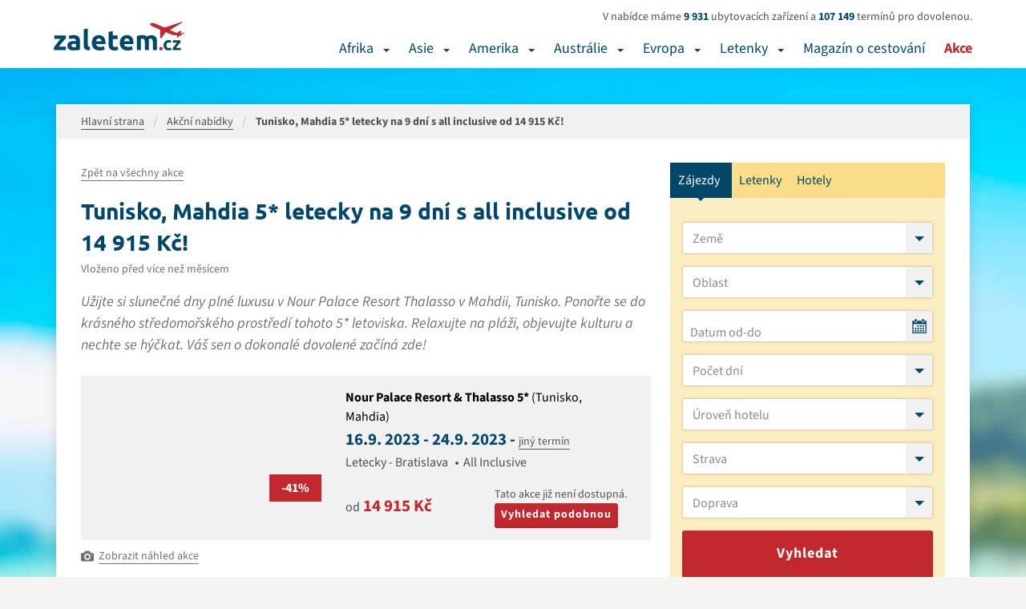

--- FILE ---
content_type: text/html; charset=UTF-8
request_url: https://www.zaletem.cz/akcni-nabidky/tunisko-mahdia-5-letecky-na-9-dni-s-all-inclusive-92
body_size: 11591
content:

<!DOCTYPE html>
<html lang="cs" dir="ltr" class="no-js">
<head>
	<meta charset="UTF-8">
	<meta http-equiv="X-UA-Compatible" content="IE=edge">
	<meta name="viewport" content="width=device-width, initial-scale=1, shrink-to-fit=no">
	<meta name="robots" content="index, follow, max-snippet:-1, max-video-preview:-1, max-image-preview:large">	<meta name="resource-type" content="document">
	<meta name="author" content="email: davef20@gmail.com">
	<!-- seznam webmasters -->
	<meta name="seznam-wmt" content="ILKDHlo0qpTZD5x9rZE7CnF3gUSXLYcO" />
	<meta property="og:locale" content="cs_CZ"><meta name="description" content="Užijte si slunečné dny plné luxusu v Nour Palace Resort Thalasso v Mahdii, Tunisko. Ponořte se do krásného středomořského prostředí tohoto 5* letoviska. Relaxujte na pláži, objevujte kulturu a nechte se hýčkat. Váš sen o dokonalé dovolené začíná zde!">
			<meta name="keywords" content="">
			<title>Tunisko, Mahdia 5* letecky na 9 dní s all inclusive</title>
			<meta property="og:title" content="Tunisko, Mahdia 5* letecky na 9 dní s all inclusive od 14&nbsp;915&nbsp;Kč!">  
			<meta property="og:url" content="https://www.zaletem.cz/akcni-nabidky/tunisko-mahdia-5-letecky-na-9-dni-s-all-inclusive-92"> 
			<meta property="og:description" content="Užijte si slunečné dny plné luxusu v Nour Palace Resort Thalasso v Mahdii, Tunisko. Ponořte se do krásného středomořského prostředí tohoto 5* letoviska. Relaxujte na pláži, objevujte kulturu a nechte se hýčkat. Váš sen o dokonalé dovolené začíná zde!"> 
			<meta property="og:image" content="https://www.zaletem.cz/images/actions/0092/main-img-fb.jpg">
			<meta property="og:image:alt" content="Tunisko, Mahdia 5* letecky na 9 dní s all inclusive od 14&nbsp;915&nbsp;Kč!">
			<meta property="og:type" content="article">
			<meta name="twitter:card" content="summary_large_image">
			<meta property="twitter:title" content="Tunisko, Mahdia 5* letecky na 9 dní s all inclusive od 14&nbsp;915&nbsp;Kč!">
			<meta property="twitter:image" content="https://www.zaletem.cz/images/actions/0092/main-img-fb.jpg">
	<link rel="home" href="https://www.zaletem.cz">
	<link rel="contents" href="https://www.zaletem.cz/mapa-webu">
	<link rel="manifest" href="https://www.zaletem.cz/manifest.json">
	<meta name="theme-color" content="#C1292E">
	<!-- Favicon -->
	<link rel="shortcut icon" href="/www/images/favicons/favicon-16x16.png">
	<meta name="msapplication-TileImage" content="/www/images/favicons/favicon-144x144-transparent.png">
	<link rel="apple-touch-icon" href="/www/images/favicons/favicon-57x57.png">
	<link rel="apple-touch-icon" sizes="72x72" href="/www/images/favicons/favicon-72x72.png">
	<link rel="apple-touch-icon" sizes="114x114" href="/www/images/favicons/favicon-114x114.png">

	<link rel="stylesheet" href="/www/css/bootstrap.min.css?1.02">
	<link rel="stylesheet" href="/www/css/actions.min.css?1.02"><link rel="stylesheet" href="/www/css/search.min.css?1.02" media="print"  onload="this.media='all'">	<link rel="stylesheet" href="/www/css/cookies.min.css?1.02">
	<link rel="stylesheet" href="/www/css/layout.min.css?1.03">
	<link rel="stylesheet" href="/www/css/actions.min.css">
</head>

<body id="fn_body" class="subpage">
	<header class="s_header" role="banner">
		<div class="container">
			<div class="s_header__in clearfix">
				<div class="s_header__in-left">
					<a href="/" class="c_logo" title="zaletem.cz">
								<svg width="164" height="36" id="Vrstva_1" data-name="Vrstva 1" xmlns="http://www.w3.org/2000/svg" viewBox="0 0 169.78 37.39"><defs><style>.cls-1{fill:#004769;}.cls-2{fill:#c1292e;}</style></defs><path class="cls-1" d="M16.74,22.55,15,24.5q-1.1,1.22-2.36,2.7t-2.54,3.1Q8.8,31.91,7.76,33.42h9.16v4.46H1.26V34.72q.76-1.3,1.82-2.79t2.23-3Q6.48,27.41,7.63,26t2.12-2.57H1.69V19h15Z" transform="translate(-1.26 -1)"/><path class="cls-1" d="M26.78,18.45a12.43,12.43,0,0,1,4,.54,6.15,6.15,0,0,1,2.54,1.55A5.7,5.7,0,0,1,34.63,23a12.07,12.07,0,0,1,.4,3.2V37.35q-1.15.25-3.2.59a30.84,30.84,0,0,1-5,.34A15.73,15.73,0,0,1,23.53,38,7.22,7.22,0,0,1,21,36.9,4.85,4.85,0,0,1,19.3,35a6.64,6.64,0,0,1-.58-2.92,5.53,5.53,0,0,1,.67-2.81,5.13,5.13,0,0,1,1.78-1.84,8.06,8.06,0,0,1,2.56-1,14.36,14.36,0,0,1,3-.31,17.08,17.08,0,0,1,1.85.09,8.42,8.42,0,0,1,1.31.23v-.5a3,3,0,0,0-.83-2.2,4,4,0,0,0-2.88-.83,18.35,18.35,0,0,0-2.7.2,11.62,11.62,0,0,0-2.3.56l-.68-4.32q.47-.14,1.17-.31t1.53-.29q.83-.13,1.75-.22T26.78,18.45Zm.43,15.7q.79,0,1.51,0A10.4,10.4,0,0,0,29.88,34V29.93q-.32-.07-1-.14a10.86,10.86,0,0,0-1.19-.07,10.7,10.7,0,0,0-1.42.09,3.73,3.73,0,0,0-1.17.34,2,2,0,0,0-.79.68A1.9,1.9,0,0,0,24,31.91a1.84,1.84,0,0,0,.85,1.75A4.67,4.67,0,0,0,27.22,34.14Z" transform="translate(-1.26 -1)"/><path class="cls-1" d="M47.45,38.25a13.41,13.41,0,0,1-3.8-.5,5.62,5.62,0,0,1-2.3-1.31,4.35,4.35,0,0,1-1.15-2.05,11,11,0,0,1-.31-2.72V10.82L45.25,10V30.58a7,7,0,0,0,.11,1.3,2.23,2.23,0,0,0,.41,1,2.19,2.19,0,0,0,.88.65,4.81,4.81,0,0,0,1.55.32Z" transform="translate(-1.26 -1)"/><path class="cls-1" d="M50.36,28.56a11.57,11.57,0,0,1,.77-4.41,9.44,9.44,0,0,1,2-3.15,8.45,8.45,0,0,1,2.9-1.91,9.07,9.07,0,0,1,3.37-.65,8.37,8.37,0,0,1,6.37,2.47q2.34,2.47,2.34,7.25,0,.47,0,1t-.07,1H55.87a3.56,3.56,0,0,0,1.55,2.63,6.22,6.22,0,0,0,3.67,1,15.49,15.49,0,0,0,2.9-.27,10.92,10.92,0,0,0,2.32-.67L67,37.2a7.43,7.43,0,0,1-1.15.43,15.11,15.11,0,0,1-1.6.38q-.88.16-1.89.27a19,19,0,0,1-2,.11,11.93,11.93,0,0,1-4.45-.76,8.66,8.66,0,0,1-3.13-2.07A8.22,8.22,0,0,1,51,32.45,12.33,12.33,0,0,1,50.36,28.56ZM63,26.51a5.57,5.57,0,0,0-.23-1.33A3.33,3.33,0,0,0,62.12,24a3.27,3.27,0,0,0-1-.83,3.41,3.41,0,0,0-1.57-.32,3.6,3.6,0,0,0-1.55.31,3.2,3.2,0,0,0-1.08.81,3.62,3.62,0,0,0-.67,1.17,7.66,7.66,0,0,0-.34,1.35Z" transform="translate(-1.26 -1)"/><path class="cls-1" d="M72.11,14.24l5.36-.86V19h6.44v4.46H77.47v6.66a5.3,5.3,0,0,0,.59,2.7,2.55,2.55,0,0,0,2.39,1,10.26,10.26,0,0,0,1.78-.16,9.15,9.15,0,0,0,1.67-.45l.76,4.18a15.16,15.16,0,0,1-2.16.68,12.59,12.59,0,0,1-2.92.29A9.6,9.6,0,0,1,76,37.73a5.7,5.7,0,0,1-2.3-1.66,6.15,6.15,0,0,1-1.21-2.57,15.16,15.16,0,0,1-.34-3.35Z" transform="translate(-1.26 -1)"/><path class="cls-1" d="M86.65,28.56a11.57,11.57,0,0,1,.77-4.41,9.44,9.44,0,0,1,2-3.15,8.45,8.45,0,0,1,2.9-1.91,9.07,9.07,0,0,1,3.37-.65,8.37,8.37,0,0,1,6.37,2.47q2.34,2.47,2.34,7.25,0,.47,0,1t-.07,1H92.16a3.56,3.56,0,0,0,1.55,2.63,6.22,6.22,0,0,0,3.67,1,15.49,15.49,0,0,0,2.9-.27,10.92,10.92,0,0,0,2.32-.67l.72,4.36a7.43,7.43,0,0,1-1.15.43,15.11,15.11,0,0,1-1.6.38q-.88.16-1.89.27a19,19,0,0,1-2,.11,11.93,11.93,0,0,1-4.45-.76,8.66,8.66,0,0,1-3.13-2.07,8.22,8.22,0,0,1-1.84-3.11A12.33,12.33,0,0,1,86.65,28.56Zm12.6-2.05A5.57,5.57,0,0,0,99,25.18,3.33,3.33,0,0,0,98.41,24a3.27,3.27,0,0,0-1-.83,3.41,3.41,0,0,0-1.57-.32,3.6,3.6,0,0,0-1.55.31,3.2,3.2,0,0,0-1.08.81,3.62,3.62,0,0,0-.67,1.17,7.66,7.66,0,0,0-.34,1.35Z" transform="translate(-1.26 -1)"/><path class="cls-1" d="M119,27.84a7.4,7.4,0,0,0-.67-3.67A2.47,2.47,0,0,0,116,23.09q-.5,0-1,.05l-1,.13V37.89h-5.36V19.6q.68-.18,1.6-.38t1.94-.36q1-.16,2.11-.25t2.12-.09a8.93,8.93,0,0,1,3.33.52,7.53,7.53,0,0,1,2.11,1.24,10,10,0,0,1,5.4-1.76,9.46,9.46,0,0,1,3.73.63,5.62,5.62,0,0,1,2.32,1.78,6.76,6.76,0,0,1,1.19,2.74,17.68,17.68,0,0,1,.32,3.53V37.89h-5.36v-10a7.4,7.4,0,0,0-.67-3.67,2.47,2.47,0,0,0-2.29-1.08,4.83,4.83,0,0,0-1.21.22,4.71,4.71,0,0,0-1.28.54,8.23,8.23,0,0,1,.32,1.75q.07.92.07,2V37.89H119Z" transform="translate(-1.26 -1)"/><path class="cls-2" d="M142.27,36a2,2,0,0,1-.68,1.64,2.41,2.41,0,0,1-3.1,0,2.32,2.32,0,0,1,0-3.29,2.41,2.41,0,0,1,3.1,0A2,2,0,0,1,142.27,36Z" transform="translate(-1.26 -1)"/><path class="cls-1" d="M143.35,31.58a7.43,7.43,0,0,1,.44-2.58,6,6,0,0,1,3.32-3.54,6.74,6.74,0,0,1,2.74-.53,8.83,8.83,0,0,1,1.85.18,9,9,0,0,1,1.63.52l-.74,2.86a9.15,9.15,0,0,0-1.1-.34,5.79,5.79,0,0,0-1.34-.14,2.83,2.83,0,0,0-2.36,1,4.05,4.05,0,0,0-.78,2.59,4.19,4.19,0,0,0,.73,2.64,3.07,3.07,0,0,0,2.56.94,8.76,8.76,0,0,0,1.39-.12,5.91,5.91,0,0,0,1.37-.38l.5,2.93A8.39,8.39,0,0,1,152,38a10.3,10.3,0,0,1-2.06.19,7.76,7.76,0,0,1-3-.52,5.6,5.6,0,0,1-2.05-1.4,5.47,5.47,0,0,1-1.18-2.1A8.9,8.9,0,0,1,143.35,31.58Z" transform="translate(-1.26 -1)"/><path class="cls-1" d="M165.43,27.66,164.26,29q-.73.82-1.58,1.8T161,32.82q-.85,1.08-1.55,2.09h6.11v3H155.11V35.78q.5-.86,1.21-1.86t1.49-2q.78-1,1.55-2t1.42-1.72H155.4v-3h10Z" transform="translate(-1.26 -1)"/><path class="cls-2" d="M159.61,15.54l4.72,2.73,2.16-4.55-1.95-.94-3.85,2.59Z" transform="translate(-1.26 -1)"/><path class="cls-2" d="M160.82,21.35l.92.55,2.58-2.8-3.24-.45Z" transform="translate(-1.26 -1)"/><path class="cls-2" d="M162,17.38l3.11,1.31,6-3.22-1.43-.32Z" transform="translate(-1.26 -1)"/><path class="cls-2" d="M138.74,22.18l1.61.57,6.2-8.57-7.42-3.26Z" transform="translate(-1.26 -1)"/><path class="cls-2" d="M125.7,3.74a3.68,3.68,0,0,0,1.09,1.64A12.55,12.55,0,0,0,129,7s20.44,9,22.83,9.82a20.33,20.33,0,0,0,6.78,1.83l7,.81s1.42,0,.13-.86c0,0-3.67-2.61-32.89-14.89,0,0-3.5-1.59-5.91-.71C126.95,3,125.61,3.21,125.7,3.74Z" transform="translate(-1.26 -1)"/><path class="cls-2" d="M126.79,5.39A12.55,12.55,0,0,0,129,7s20.44,9,22.83,9.82a17.84,17.84,0,0,0,3,1.12,21.48,21.48,0,0,0,3.38.66l.36,0s.14-.22-.32-.42L129.82,5.91S127.17,5,126.79,5.39Z" transform="translate(-1.26 -1)"/><path class="cls-2" d="M142.23,9.57l7.71,3.35L167,2.43l.76-1.24L167.18,1l-1.28.63Z" transform="translate(-1.26 -1)"/></svg>
							</a>				</div>
				<div class="s_header__in-right">
					<div class="s_header__tours">
						<p>V nabídce máme <strong>9 931</strong> ubytovacích zařízení a <strong>107 149</strong> termínů pro dovolenou.</p>
					</div>
					<nav class="c_main-menu" role="navigation"><ul class="c_main-menu__list list-unstyled clearfix"><li class="c_main-menu__item c_main-menu__item--1">
											<a href="/dovolena-v-africe">Afrika</a>
											<button type="button" class="c_main-menu__m-dropdown" data-bs-toggle="collapse" data-bs-target="#fn_submenu-1" aria-label="Afrika"></button>
											<div class="c_main-menu__sm clearfix collapse" id="fn_submenu-1"><div class="c_main-menu__sm__col"><ul class="list-unstyled"><li class="c_main-menu__sm__item">
										<a href="/egypt"><span>Egypt</span></a><ul class="c_main-menu__sm__sublist list-unstyled"><li class="c_main-menu__sm__item"><a href="/egypt/hurghada"><span>Hurghada</span></a></li><li class="c_main-menu__sm__item"><a href="/egypt/marsa-alam"><span>Marsa Alam</span></a></li><li class="c_main-menu__sm__item"><a href="/egypt/marsa-matrouh"><span>Marsa Matrouh</span></a></li><li class="c_main-menu__sm__item"><a href="/egypt/sahl-hasheesh"><span>Sahl Hasheesh</span></a></li><li class="c_main-menu__sm__item"><a href="/egypt/sharm-el-sheikh"><span>Sharm El Sheikh</span></a></li></ul><li class="c_main-menu__sm__item">
										<a href="/tunisko"><span>Tunisko</span></a><ul class="c_main-menu__sm__sublist list-unstyled"><li class="c_main-menu__sm__item"><a href="/tunisko/djerba"><span>Djerba</span></a></li><li class="c_main-menu__sm__item"><a href="/tunisko/hammamet"><span>Hammamet</span></a></li><li class="c_main-menu__sm__item"><a href="/tunisko/mahdia"><span>Mahdia</span></a></li><li class="c_main-menu__sm__item"><a href="/tunisko/monastir"><span>Monastir</span></a></li><li class="c_main-menu__sm__item"><a href="/tunisko/nabeul"><span>Nabeul</span></a></li><li class="c_main-menu__sm__item"><a href="/tunisko/port-el-kantaoui"><span>Port El Kantaoui</span></a></li><li class="c_main-menu__sm__item"><a href="/tunisko/sousse"><span>Sousse</span></a></li><li class="c_main-menu__sm__item"><a href="/tunisko/yasmine-hammamet"><span>Yasmine Hammamet</span></a></li></ul></li></ul></div><div class="c_main-menu__sm__col"><ul class="list-unstyled"><li class="c_main-menu__sm__item">
										<a href="/mauricius"><span>Mauricius</span></a><ul class="c_main-menu__sm__sublist list-unstyled"><li class="c_main-menu__sm__item"><a href="/mauricius/belle-mare"><span>Belle Mare</span></a></li><li class="c_main-menu__sm__item"><a href="/mauricius/blue-bay"><span>Blue Bay</span></a></li><li class="c_main-menu__sm__item"><a href="/mauricius/flic-en-flac"><span>Flic en Flac</span></a></li><li class="c_main-menu__sm__item"><a href="/mauricius/grand-baie"><span>Grand Baie</span></a></li><li class="c_main-menu__sm__item"><a href="/mauricius/grand-gaube"><span>Grand Gaube</span></a></li><li class="c_main-menu__sm__item"><a href="/mauricius/le-morne"><span>Le Morne</span></a></li><li class="c_main-menu__sm__item"><a href="/mauricius/trou-aux-biches"><span>Trou aux Biches</span></a></li></ul><li class="c_main-menu__sm__item">
										<a href="/seychely"><span>Seychely</span></a><ul class="c_main-menu__sm__sublist list-unstyled"><li class="c_main-menu__sm__item"><a href="/seychely/la-digue"><span>La Digue</span></a></li><li class="c_main-menu__sm__item"><a href="/seychely/mahe"><span>Mahé</span></a></li><li class="c_main-menu__sm__item"><a href="/seychely/mikroostrovy-v-seychelach"><span>mikroostrovy v Seychelách</span></a></li><li class="c_main-menu__sm__item"><a href="/seychely/praslin"><span>Praslin</span></a></li></ul></li></ul></div><div class="c_main-menu__sm__col"><ul class="list-unstyled"><li class="c_main-menu__sm__item">
										<a href="/kapverdske-ostrovy"><span>Kapverdské ostrovy</span></a><ul class="c_main-menu__sm__sublist list-unstyled"><li class="c_main-menu__sm__item"><a href="/kapverdske-ostrovy/ostrov-boavista"><span>Ostrov Boavista</span></a></li><li class="c_main-menu__sm__item"><a href="/kapverdske-ostrovy/ostrov-sal"><span>Ostrov Sal</span></a></li></ul><li class="c_main-menu__sm__item">
										<a href="/kena"><span>Keňa</span></a><ul class="c_main-menu__sm__sublist list-unstyled"><li class="c_main-menu__sm__item"><a href="/kena/diani-beach"><span>Diani Beach</span></a></li><li class="c_main-menu__sm__item"><a href="/kena/malindi"><span>Malindi</span></a></li><li class="c_main-menu__sm__item"><a href="/kena/mombasa"><span>Mombasa</span></a></li></ul><li class="c_main-menu__sm__item">
										<a href="/maroko"><span>Maroko</span></a><ul class="c_main-menu__sm__sublist list-unstyled"><li class="c_main-menu__sm__item"><a href="/maroko/agadir"><span>Agadir</span></a></li><li class="c_main-menu__sm__item"><a href="/maroko/marrakes"><span>Marrákeš</span></a></li></ul><li class="c_main-menu__sm__item">
										<a href="/zanzibar"><span>Zanzibar</span></a><ul class="c_main-menu__sm__sublist list-unstyled"><li class="c_main-menu__sm__item"><a href="/zanzibar/kiwengwa"><span>Kiwengwa</span></a></li><li class="c_main-menu__sm__item"><a href="/zanzibar/nungwi"><span>Nungwi</span></a></li><li class="c_main-menu__sm__item"><a href="/zanzibar/uroa"><span>Uroa</span></a></li></ul></li></ul></div></div><li class="c_main-menu__item c_main-menu__item--2">
												<a href="/dovolena-v-asii">Asie</a>
												<button type="button" class="c_main-menu__m-dropdown" data-bs-toggle="collapse" data-bs-target="#fn_submenu-2" aria-label="Asie"></button>
												<div class="c_main-menu__sm clearfix collapse" id="fn_submenu-2"><div class="c_main-menu__sm__col"><ul class="list-unstyled"><li class="c_main-menu__sm__item">
										<a href="/spojene-arabske-emiraty"><span>Spojené arabské emiráty</span></a><ul class="c_main-menu__sm__sublist list-unstyled"><li class="c_main-menu__sm__item"><a href="/spojene-arabske-emiraty/abu-dhabi"><span>Abu Dhabi</span></a></li><li class="c_main-menu__sm__item"><a href="/spojene-arabske-emiraty/ajman"><span>Ajman</span></a></li><li class="c_main-menu__sm__item"><a href="/spojene-arabske-emiraty/dubai"><span>Dubai</span></a></li><li class="c_main-menu__sm__item"><a href="/spojene-arabske-emiraty/fujairah"><span>Fujairah</span></a></li><li class="c_main-menu__sm__item"><a href="/spojene-arabske-emiraty/ras-al-khaimah"><span>Ras Al Khaimah</span></a></li><li class="c_main-menu__sm__item"><a href="/spojene-arabske-emiraty/sharjah"><span>Sharjah</span></a></li><li class="c_main-menu__sm__item"><a href="/spojene-arabske-emiraty/umm-al-quwain"><span>Umm Al Quwain</span></a></li></ul><li class="c_main-menu__sm__item">
										<a href="/turecko"><span>Turecko</span></a><ul class="c_main-menu__sm__sublist list-unstyled"><li class="c_main-menu__sm__item"><a href="/turecko/egejska-riviera"><span>Egejská Riviéra</span></a><ul class="c_main-menu__sm__sublist list-unstyled"><li class="c_main-menu__sm__item"><a href="/turecko/bodrum"><span>Bodrum</span></a></li><li class="c_main-menu__sm__item"><a href="/turecko/kusadasi"><span>Kusadasi</span></a></li><li class="c_main-menu__sm__item"><a href="/turecko/marmaris"><span>Marmaris</span></a></li></ul></li><li class="c_main-menu__sm__item"><a href="/turecko/turecka-riviera"><span>Turecká Riviéra</span></a><ul class="c_main-menu__sm__sublist list-unstyled"><li class="c_main-menu__sm__item"><a href="/turecko/alanya"><span>Alanya</span></a></li><li class="c_main-menu__sm__item"><a href="/turecko/antalya"><span>Antalya</span></a></li><li class="c_main-menu__sm__item"><a href="/turecko/belek"><span>Belek</span></a></li><li class="c_main-menu__sm__item"><a href="/turecko/kemer"><span>Kemer</span></a></li><li class="c_main-menu__sm__item"><a href="/turecko/side"><span>Side</span></a></li></ul></li></ul></li></ul></div><div class="c_main-menu__sm__col"><ul class="list-unstyled"><li class="c_main-menu__sm__item">
										<a href="/malajsie"><span>Malajsie</span></a><li class="c_main-menu__sm__item">
										<a href="/oman"><span>Omán</span></a><ul class="c_main-menu__sm__sublist list-unstyled"><li class="c_main-menu__sm__item"><a href="/oman/muscat"><span>Muscat</span></a></li><li class="c_main-menu__sm__item"><a href="/oman/salalah"><span>Salalah</span></a></li></ul><li class="c_main-menu__sm__item">
										<a href="/sri-lanka"><span>Srí Lanka</span></a><ul class="c_main-menu__sm__sublist list-unstyled"><li class="c_main-menu__sm__item"><a href="/sri-lanka/bentota"><span>Bentota</span></a></li><li class="c_main-menu__sm__item"><a href="/sri-lanka/beruwela"><span>Beruwela</span></a></li><li class="c_main-menu__sm__item"><a href="/sri-lanka/hikkaduwa"><span>Hikkaduwa</span></a></li><li class="c_main-menu__sm__item"><a href="/sri-lanka/induruwa"><span>Induruwa</span></a></li><li class="c_main-menu__sm__item"><a href="/sri-lanka/kalutara"><span>Kalutara</span></a></li><li class="c_main-menu__sm__item"><a href="/sri-lanka/koggala"><span>Koggala</span></a></li><li class="c_main-menu__sm__item"><a href="/sri-lanka/negombo"><span>Negombo</span></a></li><li class="c_main-menu__sm__item"><a href="/sri-lanka/trincomalee"><span>Trincomalee</span></a></li><li class="c_main-menu__sm__item"><a href="/sri-lanka/waduwa"><span>Waduwa</span></a></li></ul><li class="c_main-menu__sm__item">
										<a href="/vietnam"><span>Vietnam</span></a><ul class="c_main-menu__sm__sublist list-unstyled"><li class="c_main-menu__sm__item"><a href="/vietnam/nha-trang"><span>Nha Trang</span></a></li><li class="c_main-menu__sm__item"><a href="/vietnam/phan-thiet"><span>Phan Thiet</span></a></li></ul></li></ul></div><div class="c_main-menu__sm__col"><ul class="list-unstyled"><li class="c_main-menu__sm__item">
										<a href="/filipiny"><span>Filipíny</span></a><ul class="c_main-menu__sm__sublist list-unstyled"><li class="c_main-menu__sm__item"><a href="/filipiny/malay-ostrov-boracay"><span>Malay - ostrov Boracay</span></a></li><li class="c_main-menu__sm__item"><a href="/filipiny/ostrov-cebu-mactan"><span>Ostrov Cebu/Mactan</span></a></li></ul><li class="c_main-menu__sm__item">
										<a href="/maledivy"><span>Maledivy</span></a><ul class="c_main-menu__sm__sublist list-unstyled"><li class="c_main-menu__sm__item"><a href="/maledivy/atol-ari"><span>Atol Ari</span></a></li><li class="c_main-menu__sm__item"><a href="/maledivy/jizni-atol-male"><span>Jižní Atol Male</span></a></li><li class="c_main-menu__sm__item"><a href="/maledivy/lhaviyani-atol"><span>Lhaviyani Atol</span></a></li><li class="c_main-menu__sm__item"><a href="/maledivy/severni-atol-male"><span>Severní Atol Male</span></a></li></ul><li class="c_main-menu__sm__item">
										<a href="/thajsko"><span>Thajsko</span></a><ul class="c_main-menu__sm__sublist list-unstyled"><li class="c_main-menu__sm__item"><a href="/thajsko/bangkok"><span>Bangkok</span></a></li><li class="c_main-menu__sm__item"><a href="/thajsko/hua-hin"><span>Hua Hin</span></a></li><li class="c_main-menu__sm__item"><a href="/thajsko/khao-lak"><span>Khao Lak</span></a></li><li class="c_main-menu__sm__item"><a href="/thajsko/ko-chang"><span>Ko Chang</span></a></li><li class="c_main-menu__sm__item"><a href="/thajsko/koh-lanta"><span>Koh Lanta</span></a></li><li class="c_main-menu__sm__item"><a href="/thajsko/koh-samet"><span>Koh Samet</span></a></li><li class="c_main-menu__sm__item"><a href="/thajsko/koh-samui"><span>Koh Samui</span></a></li><li class="c_main-menu__sm__item"><a href="/thajsko/krabi"><span>Krabi</span></a></li><li class="c_main-menu__sm__item"><a href="/thajsko/pattaya"><span>Pattaya</span></a></li><li class="c_main-menu__sm__item"><a href="/thajsko/phi-phi"><span>Phi Phi</span></a></li><li class="c_main-menu__sm__item"><a href="/thajsko/phuket"><span>Phuket</span></a></li></ul></li></ul></div></div><li class="c_main-menu__item c_main-menu__item--3">
											<a href="/dovolena-v-americe">Amerika</a>
											<button type="button" class="c_main-menu__m-dropdown" data-bs-toggle="collapse" data-bs-target="#fn_submenu-3" aria-label="Amerika"></button>
											<div class="c_main-menu__sm clearfix collapse" id="fn_submenu-3"><div class="c_main-menu__sm__col"><ul class="list-unstyled"><li class="c_main-menu__sm__item">
										<a href="/dominikanska-republika"><span>Dominikánská republika</span></a><ul class="c_main-menu__sm__sublist list-unstyled"><li class="c_main-menu__sm__item"><a href="/dominikanska-republika/bayahibe"><span>Bayahibe</span></a></li><li class="c_main-menu__sm__item"><a href="/dominikanska-republika/boca-chica"><span>Boca Chica</span></a></li><li class="c_main-menu__sm__item"><a href="/dominikanska-republika/puerto-plata"><span>Puerto Plata</span></a></li><li class="c_main-menu__sm__item"><a href="/dominikanska-republika/punta-cana"><span>Punta Cana</span></a></li></ul><li class="c_main-menu__sm__item">
										<a href="/kuba"><span>Kuba</span></a><ul class="c_main-menu__sm__sublist list-unstyled"><li class="c_main-menu__sm__item"><a href="/kuba/cayo-coco"><span>Cayo Coco</span></a></li><li class="c_main-menu__sm__item"><a href="/kuba/cayo-largo"><span>Cayo Largo</span></a></li><li class="c_main-menu__sm__item"><a href="/kuba/cayo-santa-maria"><span>Cayo Santa Maria</span></a></li><li class="c_main-menu__sm__item"><a href="/kuba/la-habana-havana"><span>La Habana (Havana)</span></a></li><li class="c_main-menu__sm__item"><a href="/kuba/varadero"><span>Varadero</span></a></li></ul></li></ul></div><div class="c_main-menu__sm__col"><ul class="list-unstyled"><li class="c_main-menu__sm__item">
										<a href="/bahamy"><span>Bahamy</span></a><li class="c_main-menu__sm__item">
										<a href="/jamajka"><span>Jamajka</span></a><li class="c_main-menu__sm__item">
										<a href="/mexiko"><span>Mexiko</span></a><ul class="c_main-menu__sm__sublist list-unstyled"><li class="c_main-menu__sm__item"><a href="/mexiko/cancun"><span>Cancún</span></a></li><li class="c_main-menu__sm__item"><a href="/mexiko/playa-del-carmen"><span>Playa del Carmen</span></a></li><li class="c_main-menu__sm__item"><a href="/mexiko/riviera-maya"><span>Riviera Maya</span></a></li></ul><li class="c_main-menu__sm__item">
										<a href="/usa"><span>USA</span></a><ul class="c_main-menu__sm__sublist list-unstyled"><li class="c_main-menu__sm__item"><a href="/usa/florida"><span>Florida</span></a></li><li class="c_main-menu__sm__item"><a href="/usa/havajske-ostrovy"><span>Havajské ostrovy</span></a></li><li class="c_main-menu__sm__item"><a href="/usa/new-york"><span>New York</span></a></li></ul></li></ul></div></div><li class="c_main-menu__item c_main-menu__item--4">
											<a href="/dovolena-v-australii">Austrálie</a>
											<button type="button" class="c_main-menu__m-dropdown" data-bs-toggle="collapse" data-bs-target="#fn_submenu-4" aria-label="Austrálie"></button>
											<div class="c_main-menu__sm clearfix collapse" id="fn_submenu-4"><div class="c_main-menu__sm__col"><ul class="list-unstyled"><li class="c_main-menu__sm__item">
										<a href="/bali"><span>Bali</span></a><ul class="c_main-menu__sm__sublist list-unstyled"><li class="c_main-menu__sm__item"><a href="/bali/kuta-beach"><span>Kuta Beach</span></a></li><li class="c_main-menu__sm__item"><a href="/bali/nusa-dua-beach"><span>Nusa Dua Beach</span></a></li><li class="c_main-menu__sm__item"><a href="/bali/sanur"><span>Sanur</span></a></li><li class="c_main-menu__sm__item"><a href="/bali/seminyak"><span>Seminyak</span></a></li></ul></li></ul></div></div><li class="c_main-menu__item c_main-menu__item--5">
											<a href="/dovolena-v-evrope">Evropa</a>
											<button type="button" class="c_main-menu__m-dropdown" data-bs-toggle="collapse" data-bs-target="#fn_submenu-5" aria-label="Evropa"></button>
											<div class="c_main-menu__sm clearfix collapse" id="fn_submenu-5"><div class="c_main-menu__sm__col"><ul class="list-unstyled"><li class="c_main-menu__sm__item">
										<a href="/albanie"><span>Albánie</span></a><ul class="c_main-menu__sm__sublist list-unstyled"><li class="c_main-menu__sm__item"><a href="/albanie/albanska-riviera"><span>Albánská riviéra</span></a></li><li class="c_main-menu__sm__item"><a href="/albanie/durres"><span>Durrës</span></a></li></ul><li class="c_main-menu__sm__item">
										<a href="/recko"><span>Řecko</span></a><ul class="c_main-menu__sm__sublist list-unstyled"><li class="c_main-menu__sm__item"><a href="/recko/chalkidiki"><span>Chalkidiki</span></a></li><li class="c_main-menu__sm__item"><a href="/recko/kefalonia"><span>Kefalonia</span></a></li><li class="c_main-menu__sm__item"><a href="/recko/korfu"><span>Korfu</span></a></li><li class="c_main-menu__sm__item"><a href="/recko/kos"><span>Kos</span></a></li><li class="c_main-menu__sm__item"><a href="/recko/kreta"><span>Kréta</span></a></li><li class="c_main-menu__sm__item"><a href="/recko/lefkada"><span>Lefkada</span></a></li><li class="c_main-menu__sm__item"><a href="/recko/rhodos"><span>Rhodos</span></a></li><li class="c_main-menu__sm__item"><a href="/recko/santorini"><span>Santorini</span></a></li><li class="c_main-menu__sm__item"><a href="/recko/thassos"><span>Thassos</span></a></li><li class="c_main-menu__sm__item"><a href="/recko/zakynthos"><span>Zakynthos</span></a></li></ul></li></ul></div><div class="c_main-menu__sm__col"><ul class="list-unstyled"><li class="c_main-menu__sm__item">
										<a href="/kanarske-ostrovy"><span>Kanárské ostrovy</span></a><ul class="c_main-menu__sm__sublist list-unstyled"><li class="c_main-menu__sm__item"><a href="/kanarske-ostrovy/fuerteventura"><span>Fuerteventura</span></a></li><li class="c_main-menu__sm__item"><a href="/kanarske-ostrovy/gran-canaria"><span>Gran Canaria</span></a></li><li class="c_main-menu__sm__item"><a href="/kanarske-ostrovy/la-palma"><span>La Palma</span></a></li><li class="c_main-menu__sm__item"><a href="/kanarske-ostrovy/lanzarote"><span>Lanzarote</span></a></li><li class="c_main-menu__sm__item"><a href="/kanarske-ostrovy/tenerife"><span>Tenerife</span></a></li></ul><li class="c_main-menu__sm__item">
										<a href="/kypr"><span>Kypr</span></a><ul class="c_main-menu__sm__sublist list-unstyled"><li class="c_main-menu__sm__item"><a href="/kypr/agia-napa"><span>Agia Napa</span></a></li><li class="c_main-menu__sm__item"><a href="/kypr/larnaca"><span>Larnaca</span></a></li><li class="c_main-menu__sm__item"><a href="/kypr/limassol"><span>Limassol</span></a></li><li class="c_main-menu__sm__item"><a href="/kypr/paphos"><span>Paphos</span></a></li><li class="c_main-menu__sm__item"><a href="/kypr/protaras"><span>Protaras</span></a></li></ul></li></ul></div></div></li>
						<li class="c_main-menu__item c_main-menu__item--6">
							<a href="https://www.pelikan.cz/cs?a_aid=letenky-zaletem" target="_blank" rel="sponsored noopener">Letenky</a>
							<button type="button" class="c_main-menu__m-dropdown" data-bs-toggle="collapse" data-bs-target="#fn_submenu-6" aria-label="Letenky"></button>
							<div class="c_main-menu__sm clearfix collapse" id="fn_submenu-6">
								<div class="c_main-menu__sm__col">
									<ul class="list-unstyled">
										<li class="c_main-menu__sm__item">
											<a href="https://www.pelikan.cz/cs/akcni-letenky/?a_aid=letenky-zaletem" target="_blank" rel="sponsored noopener"><span>Akční letenky</span></a>
										</li>
										<li class="c_main-menu__sm__item">
											<a href="https://www.pelikan.cz/cs/krajina/letenky-do-usa?a_aid=letenky-zaletem" target="_blank" rel="sponsored noopener"><span>Letenky do USA</span></a>
										</li>
										<li class="c_main-menu__sm__item">
											<a href="https://www.pelikan.cz/cs/destinace/letenky-do-barcelony?a_aid=letenky-zaletem" target="_blank" rel="sponsored noopener"><span>Letenky do Barcelony</span></a>
										</li>
										<li class="c_main-menu__sm__item">
											<a href="https://www.pelikan.cz/cs/destinace/letenky-do-bangkoku?a_aid=letenky-zaletem" target="_blank" rel="sponsored noopener"><span>Letenky do Bangkoku</span></a>
										</li>
										<li class="c_main-menu__sm__item">
											<a href="https://www.pelikan.cz/cs/destinace/letenky-do-dubaje?a_aid=letenky-zaletem" target="_blank" rel="sponsored noopener"><span>Letenky do Dubaje</span></a>
										</li>
										<li class="c_main-menu__sm__item">
											<a href="https://www.pelikan.cz/cs/destinace/letenky-do-londyna?a_aid=letenky-zaletem" target="_blank" rel="sponsored noopener"><span>Letenky do Londýna</span></a>
										</li>
										<li class="c_main-menu__sm__item">
											<a href="https://www.pelikan.cz/cs/destinace/letenky-do-parize?a_aid=letenky-zaletem" target="_blank" rel="sponsored noopener"><span>Letenky do Paříže</span></a>
										</li>
										<li class="c_main-menu__sm__item">
											<a href="https://www.pelikan.cz/cs/destinace/letenky-do-rima?a_aid=letenky-zaletem" target="_blank" rel="sponsored noopener"><span>Letenky do Říma</span></a>
										</li>
										<li class="c_main-menu__sm__item">
											<a href="https://www.pelikan.cz/cs?a_aid=letenky-zaletem" target="_blank" rel="sponsored noopener"><span>Všechny letenky</span></a>
										</li>
									</ul>
								</div>
							</div>
						</li>
						<li class="c_main-menu__item c_main-menu__item--7">
							<a href="/magazin" class="fn_not-touch">Magazín o cestování</a>
						</li><li class="c_main-menu__item c_main-menu__item--actions"><a href="/akcni-nabidky"><strong>Akce</strong></a></li></ul></ul></nav>					<button class="p_burger-menu d-lg-none" id="fn_menu-btn">
						<div class="p_burger-menu__ico">
							<span></span>
							<span></span>
							<span></span>
						</div>
						<strong>Menu</strong>
					</button>
				</div>
			</div>
		</div>
	</header>
	<div class="s_main container px-0 px-md-1 py-0 py-md-5">
	<div class="c_box p-1 p-xl-3">
		<ol class="breadcrumb" itemscope itemtype="http://schema.org/BreadcrumbList">
		  	<li class="breadcrumb-item" itemprop="itemListElement"  itemscope itemtype="http://schema.org/ListItem">
				<a href="/" itemprop="item"><span itemprop="name">Hlavní strana</span></a>
				<meta itemprop="position" content="1">
		  	</li>
		  	<li class="breadcrumb-item" itemprop="itemListElement"  itemscope itemtype="http://schema.org/ListItem">
				<a href="/akcni-nabidky" itemprop="item"><span itemprop="name">Akční nabídky</span></a>
				<meta itemprop="position" content="2">
		  	</li>
		  	<li class="breadcrumb-item" itemprop="itemListElement"  itemscope itemtype="http://schema.org/ListItem">
		  		<strong itemprop="name">Tunisko, Mahdia 5* letecky na 9 dní s all inclusive od 14&nbsp;915&nbsp;Kč!</strong>
				<meta itemprop="position" content="3">
		  	</li>
	  	</ol>
		<div class="s_detail-actions pt-1 pt-md-3">
			<main role="main">
				<div class="row pb-2">
					<article class="col-lg-8" role="main">
						<p class="s_detail-actions__back"><a href="/akcni-nabidky">Zpět na všechny akce</a></p>
						<h1>Tunisko, Mahdia 5* letecky na 9 dní s all inclusive od 14&nbsp;915&nbsp;Kč!</h1>
						<p class="s_detail-actions__date">
							Vloženo před více než měsícem						</p>
						<p class="s_detail-actions__perex">Užijte si slunečné dny plné luxusu v Nour Palace Resort Thalasso v Mahdii, Tunisko. Ponořte se do krásného středomořského prostředí tohoto 5* letoviska. Relaxujte na pláži, objevujte kulturu a nechte se hýčkat. Váš sen o dokonalé dovolené začíná zde!</p>						<p class="s_detaill-actions__date"></p>
						<div class="s_detail-actions__header">
							<figure class="s_detail-actions__img">
								<a href="/akce-92" class="ratio ratio-magazine p_lazyload">
									<img src="/images/actions/0092/main-img-small.jpg" srcset="/images/actions/0092/main-img-small.jpg 330w, /images/actions/0092/main-img-smaller.jpg 660w" class="ratio-item" alt="Tunisko, Mahdia 5* letecky na 9 dní s all inclusive" width="327" height="184">
								</a>
								<div class="s_detail-actions__discount">-41%</div>							</figure>
							<div class="s_detail-actions__info">
								<p class="s_detail-actions__name">
									<strong>Nour Palace Resort & Thalasso 5*</strong> (Tunisko, Mahdia)								</p>
								<p class="s_detail-actions__term">
									16.9. 2023&nbsp;-&nbsp;24.9. 2023 - <a data-link-title="Akce - Jiný termín 92" href="/akce-termin-92" target="_blank" rel="sponsored noopener" class="s_detail-actions__another">jiný termín</a>								</p>
								<ul class="s_detail-actions__properties list-unstyled">
									<li>Letecky - Bratislava</li>
									<li>All Inclusive</li>								</ul>
								<div class="s_detail-actions__price-btn">
									<p><span>od</span> 14&nbsp;915&nbsp;Kč</p>
									<div>
										<p class="mb-0"><small>Tato akce již není dostupná.</small></p><a data-link-title="Akce - Podobná nabídka 92"  href="/akce-92" class="btn btn-primary btn-sm" target="_blank" rel="sponsored">Vyhledat podobnou</a>									</div>
								</div>
							</div>
						</div>
						<div class="s_detail-actions__screen fn_gallery">
							<a href="https://www.zaletem.cz/images/actions/0092/screen-original.jpg" title="Náhled akce">Zobrazit náhled akce</a>
						</div>
						<div class="p_info">Neváhejte, akce platí pouze <strong>do vyprodání posledních míst, poté již cena nebo termín nemusí odpovídat!</strong></div>
						<h2>Doplňující informace</h2><div class="s_detail-actions__content s_formatted-txt"><ul>
<li><a href="/magazin/jak-si-vybrat-spravny-hotel-pro-dovolenou">Jak si vybrat správný hotel pro dovolenou?</a></li>
<li><a href="/magazin/vune-orientu-rady-a-tipy-na-cestu-do-tuniska">Vůně orientu: Rady a tipy na cestu do Tuniska</a></li>
</ul></div>						<p class="h4">Sdílejte akci se svými přáteli!</p>
						<ul class="c_social-btns list-unstyled">
							<li class="c_social-btns__facebook">
								<a href="https://www.facebook.com/sharer.php?u=https://www.zaletem.cz/akcni-nabidky/tunisko-mahdia-5-letecky-na-9-dni-s-all-inclusive-92">
									<svg xmlns="http://www.w3.org/2000/svg" xmlns:xlink="http://www.w3.org/1999/xlink" version="1.1" id="Capa_1" x="0px" y="0px" viewBox="0 0 96.124 96.123" style="enable-background:new 0 0 96.124 96.123;" xml:space="preserve">
										<g>
											<path d="M72.089,0.02L59.624,0C45.62,0,36.57,9.285,36.57,23.656v10.907H24.037c-1.083,0-1.96,0.878-1.96,1.961v15.803   c0,1.083,0.878,1.96,1.96,1.96h12.533v39.876c0,1.083,0.877,1.96,1.96,1.96h16.352c1.083,0,1.96-0.878,1.96-1.96V54.287h14.654   c1.083,0,1.96-0.877,1.96-1.96l0.006-15.803c0-0.52-0.207-1.018-0.574-1.386c-0.367-0.368-0.867-0.575-1.387-0.575H56.842v-9.246   c0-4.444,1.059-6.7,6.848-6.7l8.397-0.003c1.082,0,1.959-0.878,1.959-1.96V1.98C74.046,0.899,73.17,0.022,72.089,0.02z" fill="#fff"/>
										</g>
									</svg>
									Facebook
								</a>
							</li>
							<li class="c_social-btns__twitter">
								<a href="https://x.com/intent/post?url=https://www.zaletem.cz/akcni-nabidky/tunisko-mahdia-5-letecky-na-9-dni-s-all-inclusive-92">
									<svg version="1.1" id="svg5" xmlns:svg="http://www.w3.org/2000/svg" xmlns="http://www.w3.org/2000/svg" xmlns:xlink="http://www.w3.org/1999/xlink" x="0px" y="0px" viewBox="0 0 1668.56 1221.19" style="enable-background:new 0 0 1668.56 1221.19;" xml:space="preserve">
										<g id="layer1" transform="translate(52.390088,-25.058597)">
											<path id="path1009" d="M283.94,167.31l386.39,516.64L281.5,1104h87.51l340.42-367.76L984.48,1104h297.8L874.15,558.3l361.92-390.99
												h-87.51l-313.51,338.7l-253.31-338.7H283.94z M412.63,231.77h136.81l604.13,807.76h-136.81L412.63,231.77z" fill="#fff"/>
										</g>
									</svg>
									X.com
								</a>
							</li>
						</ul>
						<p class="s_detail-actions__back mt-4"><a href="/akcni-nabidky">Zpět na všechny akce</a></p>
					</article>
					<aside class="col-lg-4" role="complementary">
						<div class="c_search c_search--category fn_search-cover" id="fn_search-mag">
							<div class="c_search__in">
								<ul class="nav c_search__nav" id="fn_search-tab" role="tablist">
									<li role="presentation"><button type="button" class="c_search__nav__item c_search__nav__item--1 active" data-bs-toggle="tab" data-bs-target="#fn_zajezdy" role="tab">Zájezdy</button></li>
									<li role="presentation"><button type="button" class="c_search__nav__item c_search__nav__item--2" aria-controls="fn_letenky" data-bs-toggle="tab" data-bs-target="#fn_letenky" id="fn_letenky-btn" role="tab">Letenky</button></li>
									<li role="presentation"><a href="/hotely" data-link-title="Hotely - vyhledávání" class="c_search__nav__item c_search__nav__item--3" target="_blank" rel="sponsored">Hotely</a></li>
									<li class="c_search__nav__close" role="presentation"><button id="fn_search-close"><span>&times;</span></button></li>
								</ul>
								<div class="tab-content">
									<div role="tabpanel" class="tab-pane active" id="fn_zajezdy">
										
<form action="/search-form.php" class="c_search__form" method="post" id="fn_search" enctype="multipart/form-data" role="search">
		<div class="row">
		<div class="col-12">
			<div class="c_search__box fn_select c_search__box--select c_search__box--no-check">
				<button type="button" class="form-control">
					<span class="c_search__box__input">
						<span class="c_search__box__val">
												</span>
						<span class="c_search__box__input__in">
							<span class="c_search__box__title">Země</span>
						</span>
					</span>
					<span class="c_search__box__arrow"></span>
					</button>
				<div class="c_search__box__in">
					<ul class="c_search__box__list list-unstyled" id="fn_country">
						<li class="c_search__box__first">
							<label>
								<span>Nerozhoduje</span>
							</label>
						</li>
						  <li>
											<label data-id="153">
												<input type="checkbox" value="143" name="country[]">
												<span>Albánie</span>
											</label>
										</li>  <li>
											<label data-id="110">
												<input type="checkbox" value="161" name="country[]">
												<span>Bahamy</span>
											</label>
										</li>  <li>
											<label data-id="1">
												<input type="checkbox" value="40" name="country[]">
												<span>Bali</span>
											</label>
										</li>  <li>
											<label data-id="2">
												<input type="checkbox" value="14" name="country[]">
												<span>Dominikánská republika</span>
											</label>
										</li>  <li>
											<label data-id="3">
												<input type="checkbox" value="11" name="country[]">
												<span>Egypt</span>
											</label>
										</li>  <li>
											<label data-id="116">
												<input type="checkbox" value="74" name="country[]">
												<span>Filipíny</span>
											</label>
										</li>  <li>
											<label data-id="133">
												<input type="checkbox" value="18" name="country[]">
												<span>Jamajka</span>
											</label>
										</li>  <li>
											<label data-id="4">
												<input type="checkbox" value="9" name="country[]">
												<span>Kanárské ostrovy</span>
											</label>
										</li>  <li>
											<label data-id="5">
												<input type="checkbox" value="123" name="country[]">
												<span>Kapverdské ostrovy</span>
											</label>
										</li>  <li>
											<label data-id="6">
												<input type="checkbox" value="21" name="country[]">
												<span>Keňa</span>
											</label>
										</li>  <li>
											<label data-id="7">
												<input type="checkbox" value="17" name="country[]">
												<span>Kuba</span>
											</label>
										</li>  <li>
											<label data-id="146">
												<input type="checkbox" value="29" name="country[]">
												<span>Kypr</span>
											</label>
										</li>  <li>
											<label data-id="8">
												<input type="checkbox" value="42" name="country[]">
												<span>Malajsie</span>
											</label>
										</li>  <li>
											<label data-id="9">
												<input type="checkbox" value="79" name="country[]">
												<span>Maledivy</span>
											</label>
										</li>  <li>
											<label data-id="10">
												<input type="checkbox" value="104" name="country[]">
												<span>Maroko</span>
											</label>
										</li>  <li>
											<label data-id="11">
												<input type="checkbox" value="16" name="country[]">
												<span>Mauricius</span>
											</label>
										</li>  <li>
											<label data-id="12">
												<input type="checkbox" value="15" name="country[]">
												<span>Mexiko</span>
											</label>
										</li>  <li>
											<label data-id="13">
												<input type="checkbox" value="77" name="country[]">
												<span>Omán</span>
											</label>
										</li>  <li>
											<label data-id="134">
												<input type="checkbox" value="28" name="country[]">
												<span>Řecko</span>
											</label>
										</li>  <li>
											<label data-id="111">
												<input type="checkbox" value="127" name="country[]">
												<span>Seychely</span>
											</label>
										</li>  <li>
											<label data-id="14">
												<input type="checkbox" value="13" name="country[]">
												<span>Spojené arabské emiráty</span>
											</label>
										</li>  <li>
											<label data-id="15">
												<input type="checkbox" value="73" name="country[]">
												<span>Srí Lanka</span>
											</label>
										</li>  <li>
											<label data-id="16">
												<input type="checkbox" value="12" name="country[]">
												<span>Thajsko</span>
											</label>
										</li>  <li>
											<label data-id="17">
												<input type="checkbox" value="10" name="country[]">
												<span>Tunisko</span>
											</label>
										</li>  <li>
											<label data-id="122">
												<input type="checkbox" value="31" name="country[]">
												<span>Turecko</span>
											</label>
										</li>  <li>
											<label data-id="18">
												<input type="checkbox" value="71" name="country[]">
												<span>USA</span>
											</label>
										</li>  <li>
											<label data-id="20">
												<input type="checkbox" value="68" name="country[]">
												<span>Vietnam</span>
											</label>
										</li>  <li>
											<label data-id="21">
												<input type="checkbox" value="251" name="country[]">
												<span>Zanzibar</span>
											</label>
										</li>					</ul>
				</div>
			</div>
		</div>
		<div class="col-12">
			<div class="c_search__box fn_select c_search__box--select c_search__box--check">
				<button type="button" class="form-control"><span class="c_search__box__input c_search__box__input--sub">
					<span class="c_search__box__val"></span>
						<span class="c_search__box__input__in">
							<span class="c_search__box__title">Oblast</span>
						</span>
					</span>
					<span class="c_search__box__arrow"></span>
				</button>
				<div class="c_search__box__cover">
					<div class="c_search__box__in">
						<ul class="c_search__box__list list-unstyled c_search__box__list--sub" id="fn_subcountry">
							<li class="c_search__box__first">
								<label class="selectChecked">
									<span>Nerozhoduje</span>
								</label>
							</li>
													</ul>
						<div class="c_search__box__btn">
							<button type="button" class="btn btn-dark btn-sm fn_chooseBtn">Vybrat</button>
						</div>
					</div>
				</div>
			</div>
		</div>
		<div class="col-12">
			<div class="c_search__box c_search__box--date">
				<label class="form-control fn_datepicker">
					<span class="c_search__box__arrow" data-bs-toggle></span>
					<input type="text" name="date_from" placeholder="Datum od-do" tabindex="0" data-input readonly>
				</label>
			</div>
		</div>
		<div class="col-12">
			<div class="c_search__box fn_select c_search__box--select c_search__box--check">
				<button type="button" class="form-control">
					<span class="c_search__box__input">
						<span class="c_search__box__val"></span>
						<span class="c_search__box__input__in">
							<span class="c_search__box__title">Počet dní</span>
						</span>
					</span>
					<span class="c_search__box__arrow"></span>
				</button>
				<div class="c_search__box__in">
					<ul class="c_search__box__list list-unstyled" id="fn_stay">
						<li class="c_search__box__first">
							<label class="selectChecked">
								<span>Nerozhoduje</span>
							</label>
						</li>
						<li>
							<label>
								<input type="checkbox" value="3-7 days" name="stay[]">
								<span>3-7 dní</span>
							</label>
						</li>
						<li>
							<label>
								<input type="checkbox" value="7-14 days" name="stay[]">
								<span>7-14 dní</span>
							</label>
						</li>
						<li>
							<label>
								<input type="checkbox" value="5-8 days" name="stay[]">
								<span>5-8 dní</span>
							</label>
						</li>
						<li>
							<label>
								<input type="checkbox" value="9-12 days" name="stay[]">
								<span>9-12 dní</span>
							</label>
						</li>
						<li>
							<label>
								<input type="checkbox" value="More than 14 days" name="stay[]">
								<span>Více než 14 dní</span>
							</label>
						</li>
					</ul>
					<div class="c_search__box__btn">
						<button type="button" class="btn btn-dark btn-sm fn_chooseBtn">Vybrat</button>
					</div>
				</div>
			</div>
		</div>
	</div>
	<div class="row collapse" id="fn_more">
		<div class="col-12">
			<div class="c_search__box fn_select c_search__box--select c_search__box--check">
				<button type="button" class="form-control">
					<span class="c_search__box__input">
						<span class="c_search__box__val"></span>
						<span class="c_search__box__input__in">
							<span class="c_search__box__title">Úroveň hotelu</span>
						</span>
					</span>
					<span class="c_search__box__arrow"></span>
				</button>
				<div class="c_search__box__in">
					<ul class="c_search__box__list list-unstyled" id="fn_stars">
						<li class="c_search__box__first">
							<label class="selectChecked">
								<span>Nerozhoduje</span>
							</label>
						</li>
						<li>
							<label>
								<input type="checkbox" value="1" name="stars[]">
								<span>1*</span>
							</label>
						</li>
						<li>
							<label>
								<input type="checkbox" value="2" name="stars[]">
								<span>2*</span>
							</label>
						</li>
						<li>
							<label>
								<input type="checkbox" value="3" name="stars[]">
								<span>3*</span>
							</label>
						</li>
						<li>
							<label>
								<input type="checkbox" value="4" name="stars[]">
								<span>4*</span>
							</label>
						</li>
						<li>
							<label>
								<input type="checkbox" value="5" name="stars[]">
								<span>5*</span>
							</label>
						</li>
					</ul>
					<div class="c_search__box__btn">
						<button type="button" class="btn btn-dark btn-sm fn_chooseBtn">Vybrat</button>
					</div>
				</div>
			</div>
		</div>
		<div class="col-12">
			<div class="c_search__box fn_select c_search__box--select c_search__box--check">
				<button type="button" class="form-control">
					<span class="c_search__box__input">
						<span class="c_search__box__val"></span>
						<span class="c_search__box__input__in">
							<span class="c_search__box__title">Strava</span>
						</span>
					</span>
					<span class="c_search__box__arrow"></span>
				</button>
				<div class="c_search__box__in">
					<ul class="c_search__box__list list-unstyled fn_checked" id="fn_food">
						<li class="c_search__box__first">
							<label>
								<span>Nerozhoduje</span>
							</label>
						</li>
						<li>
							<label>
								<input type="checkbox" value="4" name="food[]">
								<span>Bez stravy</span>
							</label>
						</li>
						<li>
							<label>
								<input type="checkbox" value="6" name="food[]">
								<span>Snídaně</span>
							</label>
						</li>
						<li>
							<label>
								<input type="checkbox" value="2" name="food[]">
								<span>Polopenze</span>
							</label>
						</li>
						<li>
							<label>
								<input type="checkbox" value="1" name="food[]">
								<span>Plná penze</span>
							</label>
						</li>
						<li>
							<label>
								<input type="checkbox" value="5" name="food[]">
								<span>All inclusive</span>
							</label>
						</li>
						<li>
							<label>
								<input type="checkbox" value="11" name="food[]">
								<span>Ultra All inclusive</span>
							</label>
						</li>
					</ul>
					<div class="c_search__box__btn">
						<button type="button" class="btn btn-dark btn-sm fn_chooseBtn">Vybrat</button>
					</div>
				</div>
			</div>
		</div>
		<div class="col-12">
			<div class="c_search__box fn_select c_search__box--select c_search__box--check">
				<button type="button" class="form-control">
					<span class="c_search__box__input">
						<span class="c_search__box__val"></span>
						<span class="c_search__box__input__in">
							<span class="c_search__box__title">Doprava</span>
						</span>
					</span>
					<span class="c_search__box__arrow"></span>
				</button>
				<div class="c_search__box__in">
					<ul class="c_search__box__list list-unstyled" id="fn_transport">
						<li class="c_search__box__first">
							<label class="selectChecked">
								<span>Nerozhoduje</span>
							</label>
						</li>
						<li>
							<label>
								<input type="checkbox" value="3" name="transport[]">
								<span>Letecky</span>
							</label>
						</li>
						<li>
							<label>
								<input type="checkbox" value="2" name="transport[]">
								<span>Autobus</span>
							</label>
						</li>
						<li>
							<label>
								<input type="checkbox" value="4" name="transport[]">
								<span>Vlastní</span>
							</label>
						</li>
					</ul>
					<div class="c_search__box__btn">
						<button type="button" class="btn btn-dark btn-sm fn_chooseBtn">Vybrat</button>
					</div>
				</div>
			</div>
		</div>
	</div>
	<div>
		<div class="c_search__box m-0">
						<div>
				<button type="submit" class="btn btn-primary btn-lg" data-link-title="Vyhledat btn">Vyhledat</button>
			</div>
		</div>
	</div>
	</form>									</div>
									<div role="tabpanel" class="tab-pane" id="fn_letenky">
										<peli-affiliate-flights id="peli-affiliate-flights" class="c_search__form"
										a_aid="letenky-zaletem"
										a_bid=""
										cssUrl="https://www.zaletem.cz/www/css/pelikan.min.css"
										logo=""
										market="cz"
										backgroundColor=""
										departures=""
										arrivals="">
										</peli-affiliate-flights>
									</div>
								</div>
							</div>
						</div>
						<a href="/dovolena-na-miru" class="d-block mt-3 mt-md-5 shadow-none">
							<img src="/www/images/dovolena-na-miru.jpg" srcset="/www/images/dovolena-na-miru.jpg, /www/images/dovolena-na-miru@2x.jpg 2x" alt="Dovolená na míru">
						</a>
					</aside>
				</div>
			</main>
		</div>
	</div>
</div>	<footer role="contentinfo">
		<div class="s_bottom py-3 py-md-5">
			<div class="container py-lg-3">
				<p class="h2 mb-1 mb-lg-3">Oblíbené destinace</p>
				<div class="row">
					<div class="s_bottom__col"></ul><a href="/maroko" class="s_bottom__title"><span>Maroko</span></a>
								<ul class="s_bottom__list list-unstyled"><li>
									<a href="/maroko/agadir"><span>Agadir</span></a>
								</li><li>
									<a href="/maroko/marrakes"><span>Marrákeš</span></a>
								</li></ul><a href="/recko" class="s_bottom__title"><span>Řecko</span></a>
								<ul class="s_bottom__list list-unstyled"><li>
									<a href="/recko/korfu"><span>Korfu</span></a>
								</li><li>
									<a href="/recko/kos"><span>Kos</span></a>
								</li><li>
									<a href="/recko/kreta"><span>Kréta</span></a>
								</li><li>
									<a href="/recko/lefkada"><span>Lefkada</span></a>
								</li><li>
									<a href="/recko/thassos"><span>Thassos</span></a>
								</li><li>
									<a href="/recko/zakynthos"><span>Zakynthos</span></a>
								</li></ul></div><div class="s_bottom__col"><a href="/kapverdske-ostrovy" class="s_bottom__title"><span>Kapverdské ostrovy</span></a>
								<ul class="s_bottom__list list-unstyled"><li>
									<a href="/kapverdske-ostrovy/ostrov-boavista"><span>Ostrov Boavista</span></a>
								</li><li>
									<a href="/kapverdske-ostrovy/ostrov-sal"><span>Ostrov Sal</span></a>
								</li></ul><a href="/thajsko" class="s_bottom__title"><span>Thajsko</span></a>
								<ul class="s_bottom__list list-unstyled"><li>
									<a href="/thajsko/bangkok"><span>Bangkok</span></a>
								</li><li>
									<a href="/thajsko/khao-lak"><span>Khao Lak</span></a>
								</li><li>
									<a href="/thajsko/koh-samui"><span>Koh Samui</span></a>
								</li><li>
									<a href="/thajsko/ko-chang"><span>Ko Chang</span></a>
								</li><li>
									<a href="/thajsko/pattaya"><span>Pattaya</span></a>
								</li><li>
									<a href="/thajsko/phuket"><span>Phuket</span></a>
								</li></ul></div><div class="s_bottom__col"><a href="/egypt" class="s_bottom__title"><span>Egypt</span></a>
								<ul class="s_bottom__list list-unstyled"><li>
									<a href="/egypt/hurghada"><span>Hurghada</span></a>
								</li><li>
									<a href="/egypt/marsa-alam"><span>Marsa Alam</span></a>
								</li><li>
									<a href="/egypt/sharm-el-sheikh"><span>Sharm El Sheikh</span></a>
								</li><li>
									<a href="/egypt/marsa-matrouh"><span>Marsa Matrouh</span></a>
								</li></ul><a href="/sri-lanka" class="s_bottom__title"><span>Srí Lanka</span></a>
								<ul class="s_bottom__list list-unstyled"><li>
									<a href="/sri-lanka/bentota"><span>Bentota</span></a>
								</li><li>
									<a href="/sri-lanka/kalutara"><span>Kalutara</span></a>
								</li><li>
									<a href="/sri-lanka/negombo"><span>Negombo</span></a>
								</li><li>
									<a href="/sri-lanka/waduwa"><span>Waduwa</span></a>
								</li></ul></div><div class="s_bottom__col"><a href="/spojene-arabske-emiraty" class="s_bottom__title"><span>Spojené arabské emiráty</span></a>
								<ul class="s_bottom__list list-unstyled"><li>
									<a href="/spojene-arabske-emiraty/abu-dhabi"><span>Abu Dhabi</span></a>
								</li><li>
									<a href="/spojene-arabske-emiraty/dubai"><span>Dubai</span></a>
								</li><li>
									<a href="/spojene-arabske-emiraty/fujairah"><span>Fujairah</span></a>
								</li><li>
									<a href="/spojene-arabske-emiraty/ras-al-khaimah"><span>Ras Al Khaimah</span></a>
								</li><li>
									<a href="/spojene-arabske-emiraty/sharjah"><span>Sharjah</span></a>
								</li></ul><a href="/seychely" class="s_bottom__title"><span>Seychely</span></a>
								<ul class="s_bottom__list list-unstyled"><li>
									<a href="/seychely/la-digue"><span>La Digue</span></a>
								</li><li>
									<a href="/seychely/mahe"><span>Mahé</span></a>
								</li><li>
									<a href="/seychely/praslin"><span>Praslin</span></a>
								</li></div>					<div class="s_bottom__col s_bottom__col--last">
						<ul class="s_bottom__ad list-unstyled clearfix">
							<li>
								<a href="https://ehub.cz/system/scripts/click.php?a_aid=06dfd0f8&a_bid=f5e0f8fb&data1=zaletem_cz&data2=footer&desturl=https%3A%2F%2Fwww.csobpoj.cz%2Fpojisteni%2Fcestovni-pojisteni%2Fcestovni-pojisteni-osob-2.1" target="_blank" title="CSOB.cz - sjednejte si cestovních pojištění" class="p_ad-item">
									<span class="p_ad-item__image">
										<img loading="lazy" src="/www/images/img-dopor-3.jpg" width="60" height="60" alt="CSOB.cz - sjednejte si cestovních pojištění">
									</span>
									<span class="p_ad-item__content">
										<span>
											<span>Cestovní pojištění</span>
										</span>
										<span>sjednejte si výhodné cestovních pojištění</span>
									</span>
								</a>
							</li>
							<li>
								<a href="https://www.egypt-dovolena.cz#utm_source=zaletemcz&utm_medium=odkaz&utm_term=footer" target="_blank" title="Egypt - informační přehled pro turisty" class="p_ad-item">
									<span class="p_ad-item__image">
										<img loading="lazy" src="/www/images/img-dopor-2.jpg" width="60" height="60" alt="Egypt - informační přehled pro turisty">
									</span>
									<span class="p_ad-item__content">
										<span>
											<span>egypt-dovolena.cz</span>
										</span>
										<span>informační web o Egyptě</span>
									</span>
								</a>
							</li>
						</ul>
					</div>
				</div>
				<div class="text-center">
					<ul class="list-inline c_social">
						<li class="list-inline-item"><a href="https://www.facebook.com/zaletem" target="_blank" class="c_social__fb" title="Facebook"></a></li>
						<li class="list-inline-item"><a href="https://www.instagram.com/zaletem.cz/" target="_blank" class="c_social__ins" title="Instagram"></a></li>
						<li class="list-inline-item"><a href="https://www.youtube.com/@zaletem_cz" target="_blank" class="c_social__yt" title="Youtube"></a></li>
						<li class="list-inline-item"><a href="https://cz.pinterest.com/03vco5vt1c49f9ms3m1d3ail1uidy5/_created/" target="_blank" class="c_social__pin" title="Pinterest"></a></li>
					</ul>
				</div>
			</div>
		</div>
		<div class="s_footer py-3 py-md-8">
			<div class="container">
				<div class="s_footer__in">
					<p class="s_footer__copy">&copy; 2026 zaletem.cz</p>
					<p class="s_footer__txt">Zájezdy dodávány INVIA a.s., společnost tento web neprovozuje.</p>
					<ul class="s_footer__list list-inline">
						<li class="list-inline-item">
							<a href="/mapa-webu">Mapa webu</a>
						</li>
						<li class="list-inline-item">
							<a href="/kontakt">Kontakt</a>
						</li>
						<li class="list-inline-item">
							<a href="/podminky-cookies">Podmínky cookies</a>
						</li>
						<li class="list-inline-item">
							<button type="button" data-cc="show-preferencesModal" aria-haspopup="dialog">Nastavit cookies</button>
						</li>
					</ul>
				</div>
			</div>
		</div>
	</footer>

	<div class="p_overlay" id="fn_overlay"></div>

	<script src="/www/js/285.min.js?v=1.00"></script>
	<script src="/www/js/468.min.js?v=1.00"></script>
	<script src="/www/js/669.min.js?v=1.00"></script>
	<script src="/www/js/bootstrap.min.js?v=1.10"></script>
	<script src="/www/js/init.min.js?v=1.10"></script>
	<script src="/www/js/cookies.min.js?v=1.10"></script>
	<script src="/www/js/search.min.js?v=1.10"></script>
	<script src="/www/js/actions.min.js?v=1.10"></script>	
	<script async id="lma22" data-scriptid="681b4f8f75b33ce73198af0e" src="https://scripts.stay22.com/letmeallez.js"></script>

</body>
</html>


--- FILE ---
content_type: text/css
request_url: https://www.zaletem.cz/www/css/actions.min.css
body_size: 1588
content:
/*!
	By André Rinas, www.andrerinas.de
	Documentation, www.simplelightbox.com
	Available for use under the MIT License
	Version 2.14.3
*/body.hidden-scroll{overflow:hidden}.sl-overlay{position:fixed;inset:0;background:#fff;display:none;z-index:1035}.sl-wrapper{z-index:1040;width:100%;height:100%;left:0;top:0;position:fixed}.sl-wrapper *{box-sizing:border-box}.sl-wrapper button{border:0 none;background:rgba(0,0,0,0);font-size:28px;padding:0;cursor:pointer}.sl-wrapper button:hover{opacity:.7}.sl-wrapper .sl-close{display:none;position:fixed;right:30px;top:30px;z-index:10060;margin-top:-14px;margin-right:-14px;height:44px;width:44px;line-height:44px;font-family:Arial,Baskerville,monospace;color:#000;font-size:3rem}.sl-wrapper .sl-counter{display:none;position:fixed;top:30px;left:30px;z-index:10060;color:#000;font-size:1rem}.sl-wrapper .sl-download{display:none;position:fixed;bottom:5px;width:100%;text-align:center;z-index:10060;color:#fff;font-size:1rem}.sl-wrapper .sl-download a{color:#fff}.sl-wrapper .sl-navigation{width:100%;display:none}.sl-wrapper .sl-navigation button{position:fixed;top:50%;margin-top:-22px;height:44px;width:22px;line-height:44px;text-align:center;display:block;z-index:10060;font-family:Arial,Baskerville,monospace;color:#000}.sl-wrapper .sl-navigation button.sl-next{right:5px;font-size:2rem}.sl-wrapper .sl-navigation button.sl-prev{left:5px;font-size:2rem}@media (min-width: 35.5em){.sl-wrapper .sl-navigation button{width:44px}.sl-wrapper .sl-navigation button.sl-next{right:10px;font-size:3rem}.sl-wrapper .sl-navigation button.sl-prev{left:10px;font-size:3rem}}@media (min-width: 50em){.sl-wrapper .sl-navigation button{width:44px}.sl-wrapper .sl-navigation button.sl-next{right:20px;font-size:3rem}.sl-wrapper .sl-navigation button.sl-prev{left:20px;font-size:3rem}}.sl-wrapper.sl-dir-rtl .sl-navigation{direction:ltr}.sl-wrapper .sl-image{position:fixed;touch-action:none;z-index:10000}.sl-wrapper .sl-image img{margin:0;padding:0;display:block;border:0 none;width:100%;height:auto}@media (min-width: 35.5em){.sl-wrapper .sl-image img{border:0 none}}@media (min-width: 50em){.sl-wrapper .sl-image img{border:0 none}}.sl-wrapper .sl-image iframe{background:#000;border:0 none}@media (min-width: 35.5em){.sl-wrapper .sl-image iframe{border:0 none}}@media (min-width: 50em){.sl-wrapper .sl-image iframe{border:0 none}}.sl-wrapper .sl-image .sl-caption{display:none;padding:10px;color:#fff;background:rgba(0,0,0,.8);font-size:1rem;position:absolute;bottom:0;left:0;right:0}.sl-spinner{display:none;border:5px solid #333;border-radius:40px;height:40px;left:50%;margin:-20px 0 0 -20px;opacity:0;position:fixed;top:50%;width:40px;z-index:1007;animation:pulsate 1s ease-out infinite}.sl-scrollbar-measure{position:absolute;top:-9999px;width:50px;height:50px;overflow:scroll}.sl-transition{transition:transform ease .2s}@keyframes pulsate{0%{transform:scale(.1);opacity:0}50%{opacity:1}to{transform:scale(1.2);opacity:0}}.p_repeat-ico{width:1rem;height:1rem;background:url(../images/css/repeat.svg) 0 0 no-repeat;margin-left:.625rem;margin-right:.625rem;display:inline-block;position:relative;top:.125rem}.c_social-btns{margin-bottom:-.9375rem;display:flex;flex-flow:row wrap}.c_social-btns li{margin-bottom:.9375rem;margin-right:.9375rem}.c_social-btns li a{display:block;box-shadow:none;color:#fff;padding:.25rem .5rem;border-radius:.1875rem;display:flex}.c_social-btns li a svg{width:1.125rem;height:1.125rem;margin-right:.3125rem;align-self:center}.c_social-btns__facebook a{background:#29487d;border-bottom:2px solid rgb(28.4036144578,49.8795180723,86.5963855422)}.c_social-btns__facebook a:hover,.c_social-btns__facebook a:active,.c_social-btns__facebook a:focus{background:rgb(28.4036144578,49.8795180723,86.5963855422)}.c_social-btns__twitter a{background:#313131;border-bottom:2px solid #000}.c_social-btns__twitter a:hover,.c_social-btns__twitter a:active,.c_social-btns__twitter a:focus{background:#000}.c_social-btns__twitter a svg{width:1.5rem!important;height:1.5rem!important}.sl-overlay{background:#000}.sl-wrapper .sl-close{color:#fff}.s_actions__header h1{margin-bottom:1.5625rem}.s_actions__header h1:first-letter{text-transform:uppercase}@media only screen and (min-width: 992px){.s_actions__header{display:flex;justify-content:space-between}.s_actions__header>h1{white-space:nowrap;margin-right:.9375rem;margin-bottom:0}.s_actions__header>div{flex:1 1 auto;align-self:center}}.s_detail-actions__back a{font-size:.875rem;color:#717171!important;box-shadow:0 -1px #717171 inset}.s_detail-actions__back a:hover,.s_detail-actions__back a:active,.s_detail-actions__back a:focus{box-shadow:none}.s_detail-actions h1{margin-bottom:.3125rem}.s_detail-actions__date{font-size:.875rem;color:#717171}.s_detail-actions__perex{font-size:1rem;font-style:italic;color:#717171;margin-bottom:1.5625rem}@media only screen and (min-width: 576px){.s_detail-actions__perex{font-size:1.125rem}}.s_detail-actions__header{margin-bottom:1.5625rem;background:#f1f1f1}@media only screen and (min-width: 576px){.s_detail-actions__header{display:flex}}.s_detail-actions__img{margin-bottom:0;position:relative}@media only screen and (min-width: 576px){.s_detail-actions__img{flex:0 0 15.625rem;max-width:15.625rem}}@media only screen and (min-width: 768px){.s_detail-actions__img{flex:0 0 18.75rem;max-width:18.75rem}}.s_detail-actions__discount{padding:.3125rem .9375rem;background:#c1292e;color:#fff;font-weight:700;position:absolute;left:0;bottom:0;z-index:3}@media only screen and (min-width: 576px){.s_detail-actions__discount{right:0;top:7.375rem;bottom:auto;left:auto}}@media only screen and (min-width: 768px){.s_detail-actions__discount{top:7.6875rem}}.s_detail-actions__info{padding:.9375rem;align-self:center}@media only screen and (min-width: 576px){.s_detail-actions__info{flex:1 1 auto}}@media only screen and (min-width: 768px){.s_detail-actions__info{padding:.9375rem 1.875rem}}.s_detail-actions__name{margin-bottom:0;color:#000}.s_detail-actions__term{font-size:1.3125rem;color:#004769;font-weight:700;margin-bottom:0;line-height:1;padding:.375rem 0}.s_detail-actions__another{font-size:.875rem;box-shadow:0 -1px #585858 inset;color:#585858;font-weight:400}.s_detail-actions__another:hover,.s_detail-actions__another:active,.s_detail-actions__another:focus{box-shadow:none;color:#585858}.s_detail-actions__properties{margin-bottom:.9375rem}.s_detail-actions__properties>li{padding-left:1rem;position:relative;display:inline}.s_detail-actions__properties>li:before{content:"";width:.25rem;height:.25rem;background:#515151;border-radius:50%;position:absolute;top:.625rem;left:.375rem}.s_detail-actions__properties>li:first-child{padding-left:0}.s_detail-actions__properties>li:first-child:before{display:none}.s_detail-actions__price-btn{display:flex;flex-wrap:wrap;justify-content:space-between}.s_detail-actions__price-btn>p{margin:.625rem 0;align-self:center;font-size:1.3125rem;color:#c1292e;font-weight:700;padding-right:.9375rem}.s_detail-actions__price-btn>p>span{font-size:1rem;color:#515151;font-weight:400}.s_detail-actions__content{margin-bottom:1.875rem}.s_detail-actions__screen{display:block;margin-top:-.9375rem;font-size:.875rem;margin-bottom:1.875rem;background:url(../images/css/camera.svg) 0 .125rem no-repeat;background-size:1rem 1rem;padding-left:1.375rem}.s_detail-actions__screen a{color:#717171;box-shadow:0 -1px #717171 inset}.s_detail-actions__screen a:hover,.s_detail-actions__screen a:active,.s_detail-actions__screen a:focus{box-shadow:none}.s_sticks>span{display:inline-block;padding-right:.9375rem;margin-bottom:.625rem}@media only screen and (min-width: 576px){.s_sticks>span{margin-bottom:0}}.s_sticks>span+ul{display:inline-block}.s_sticks ul{margin:0 0 -.625rem}.s_sticks ul li{display:inline-block;vertical-align:top;margin-right:.625rem;margin-bottom:.625rem}

/*# sourceMappingURL=actions.min.css.map*/

--- FILE ---
content_type: image/svg+xml
request_url: https://www.zaletem.cz/www/images/css/date.svg
body_size: 636
content:
<svg xmlns="http://www.w3.org/2000/svg" xml:space="preserve" width="18" height="18" viewBox="0 0 29.121 29.121"><path d="M21.706 6.146c1.116 0 2.02-.898 2.02-2.016V2.02c0-1.119-.903-2.02-2.02-2.02s-2.019.9-2.019 2.02v2.111a2.014 2.014 0 0 0 2.019 2.015" style="fill:#004769"/><path d="M28.882 3.494h-4.066v1.027a3.08 3.08 0 0 1-3.075 3.076 3.076 3.076 0 0 1-3.074-3.076V3.494h-8.205v1.027c0 1.695-1.379 3.076-3.076 3.076s-3.075-1.38-3.075-3.076V3.494L.208 3.443v25.678h26.656l2.049-.006zm-2.02 23.582H2.26V10.672h24.604v16.404z" style="fill:#004769"/><path d="M7.354 6.146A2.016 2.016 0 0 0 9.375 4.13V2.02C9.375.9 8.47 0 7.354 0S5.336.9 5.336 2.02v2.111c0 1.117.901 2.015 2.018 2.015M10.468 12.873h3.231v2.852h-3.231zM15.692 12.873h3.234v2.852h-3.234zM20.537 12.873h3.231v2.852h-3.231zM10.468 17.609h3.231v2.85h-3.231zM15.692 17.609h3.234v2.85h-3.234zM20.537 17.609h3.231v2.85h-3.231zM10.468 22.439h3.231v2.85h-3.231zM5.336 17.609h3.229v2.85H5.336zM5.336 22.439h3.229v2.85H5.336zM15.692 22.439h3.234v2.85h-3.234zM20.537 22.439h3.231v2.85h-3.231z" style="fill:#004769"/></svg>

--- FILE ---
content_type: application/javascript
request_url: https://www.zaletem.cz/www/js/669.min.js?v=1.00
body_size: 15082
content:
(self.webpackChunkzaletem_cz=self.webpackChunkzaletem_cz||[]).push([[669],{9580:(ne,Z,T)=>{"use strict";T.d(Z,{A:()=>it});var j=T(6629),H=["onChange","onClose","onDayCreate","onDestroy","onKeyDown","onMonthChange","onOpen","onParseConfig","onReady","onValueUpdate","onYearChange","onPreCalendarPosition"],P={_disable:[],allowInput:!1,allowInvalidPreload:!1,altFormat:"F j, Y",altInput:!1,altInputClass:"form-control input",animate:typeof window=="object"&&window.navigator.userAgent.indexOf("MSIE")===-1,ariaDateFormat:"F j, Y",autoFillDefaultTime:!0,clickOpens:!0,closeOnSelect:!0,conjunction:", ",dateFormat:"Y-m-d",defaultHour:12,defaultMinute:0,defaultSeconds:0,disable:[],disableMobile:!1,enableSeconds:!1,enableTime:!1,errorHandler:function(a){return typeof j!="undefined"&&j.warn(a)},getWeek:function(a){var r=new Date(a.getTime());r.setHours(0,0,0,0),r.setDate(r.getDate()+3-(r.getDay()+6)%7);var e=new Date(r.getFullYear(),0,4);return 1+Math.round(((r.getTime()-e.getTime())/864e5-3+(e.getDay()+6)%7)/7)},hourIncrement:1,ignoredFocusElements:[],inline:!1,locale:"default",minuteIncrement:5,mode:"single",monthSelectorType:"dropdown",nextArrow:"<svg version='1.1' xmlns='http://www.w3.org/2000/svg' xmlns:xlink='http://www.w3.org/1999/xlink' viewBox='0 0 17 17'><g></g><path d='M13.207 8.472l-7.854 7.854-0.707-0.707 7.146-7.146-7.146-7.148 0.707-0.707 7.854 7.854z' /></svg>",noCalendar:!1,now:new Date,onChange:[],onClose:[],onDayCreate:[],onDestroy:[],onKeyDown:[],onMonthChange:[],onOpen:[],onParseConfig:[],onReady:[],onValueUpdate:[],onYearChange:[],onPreCalendarPosition:[],plugins:[],position:"auto",positionElement:void 0,prevArrow:"<svg version='1.1' xmlns='http://www.w3.org/2000/svg' xmlns:xlink='http://www.w3.org/1999/xlink' viewBox='0 0 17 17'><g></g><path d='M5.207 8.471l7.146 7.147-0.707 0.707-7.853-7.854 7.854-7.853 0.707 0.707-7.147 7.146z' /></svg>",shorthandCurrentMonth:!1,showMonths:1,static:!1,time_24hr:!1,weekNumbers:!1,wrap:!1},ae={weekdays:{shorthand:["Sun","Mon","Tue","Wed","Thu","Fri","Sat"],longhand:["Sunday","Monday","Tuesday","Wednesday","Thursday","Friday","Saturday"]},months:{shorthand:["Jan","Feb","Mar","Apr","May","Jun","Jul","Aug","Sep","Oct","Nov","Dec"],longhand:["January","February","March","April","May","June","July","August","September","October","November","December"]},daysInMonth:[31,28,31,30,31,30,31,31,30,31,30,31],firstDayOfWeek:0,ordinal:function(a){var r=a%100;if(r>3&&r<21)return"th";switch(r%10){case 1:return"st";case 2:return"nd";case 3:return"rd";default:return"th"}},rangeSeparator:" to ",weekAbbreviation:"Wk",scrollTitle:"Scroll to increment",toggleTitle:"Click to toggle",amPM:["AM","PM"],yearAriaLabel:"Year",monthAriaLabel:"Month",hourAriaLabel:"Hour",minuteAriaLabel:"Minute",time_24hr:!1};const K=ae;var x=function(a,r){return r===void 0&&(r=2),("000"+a).slice(r*-1)},F=function(a){return a===!0?1:0};function Ne(a,r){var e;return function(){var m=this,v=arguments;clearTimeout(e),e=setTimeout(function(){return a.apply(m,v)},r)}}var Me=function(a){return a instanceof Array?a:[a]};function k(a,r,e){if(e===!0)return a.classList.add(r);a.classList.remove(r)}function h(a,r,e){var m=window.document.createElement(a);return r=r||"",e=e||"",m.className=r,e!==void 0&&(m.textContent=e),m}function se(a){for(;a.firstChild;)a.removeChild(a.firstChild)}function Ye(a,r){if(r(a))return a;if(a.parentNode)return Ye(a.parentNode,r)}function ue(a,r){var e=h("div","numInputWrapper"),m=h("input","numInput "+a),v=h("span","arrowUp"),p=h("span","arrowDown");if(navigator.userAgent.indexOf("MSIE 9.0")===-1?m.type="number":(m.type="text",m.pattern="\\d*"),r!==void 0)for(var y in r)m.setAttribute(y,r[y]);return e.appendChild(m),e.appendChild(v),e.appendChild(p),e}function _(a){try{if(typeof a.composedPath=="function"){var r=a.composedPath();return r[0]}return a.target}catch(e){return a.target}}var we=function(){},fe=function(a,r,e){return e.months[r?"shorthand":"longhand"][a]},Ge={D:we,F:function(a,r,e){a.setMonth(e.months.longhand.indexOf(r))},G:function(a,r){a.setHours((a.getHours()>=12?12:0)+parseFloat(r))},H:function(a,r){a.setHours(parseFloat(r))},J:function(a,r){a.setDate(parseFloat(r))},K:function(a,r,e){a.setHours(a.getHours()%12+12*F(new RegExp(e.amPM[1],"i").test(r)))},M:function(a,r,e){a.setMonth(e.months.shorthand.indexOf(r))},S:function(a,r){a.setSeconds(parseFloat(r))},U:function(a,r){return new Date(parseFloat(r)*1e3)},W:function(a,r,e){var m=parseInt(r),v=new Date(a.getFullYear(),0,2+(m-1)*7,0,0,0,0);return v.setDate(v.getDate()-v.getDay()+e.firstDayOfWeek),v},Y:function(a,r){a.setFullYear(parseFloat(r))},Z:function(a,r){return new Date(r)},d:function(a,r){a.setDate(parseFloat(r))},h:function(a,r){a.setHours((a.getHours()>=12?12:0)+parseFloat(r))},i:function(a,r){a.setMinutes(parseFloat(r))},j:function(a,r){a.setDate(parseFloat(r))},l:we,m:function(a,r){a.setMonth(parseFloat(r)-1)},n:function(a,r){a.setMonth(parseFloat(r)-1)},s:function(a,r){a.setSeconds(parseFloat(r))},u:function(a,r){return new Date(parseFloat(r))},w:we,y:function(a,r){a.setFullYear(2e3+parseFloat(r))}},z={D:"",F:"",G:"(\\d\\d|\\d)",H:"(\\d\\d|\\d)",J:"(\\d\\d|\\d)\\w+",K:"",M:"",S:"(\\d\\d|\\d)",U:"(.+)",W:"(\\d\\d|\\d)",Y:"(\\d{4})",Z:"(.+)",d:"(\\d\\d|\\d)",h:"(\\d\\d|\\d)",i:"(\\d\\d|\\d)",j:"(\\d\\d|\\d)",l:"",m:"(\\d\\d|\\d)",n:"(\\d\\d|\\d)",s:"(\\d\\d|\\d)",u:"(.+)",w:"(\\d\\d|\\d)",y:"(\\d{2})"},ie={Z:function(a){return a.toISOString()},D:function(a,r,e){return r.weekdays.shorthand[ie.w(a,r,e)]},F:function(a,r,e){return fe(ie.n(a,r,e)-1,!1,r)},G:function(a,r,e){return x(ie.h(a,r,e))},H:function(a){return x(a.getHours())},J:function(a,r){return r.ordinal!==void 0?a.getDate()+r.ordinal(a.getDate()):a.getDate()},K:function(a,r){return r.amPM[F(a.getHours()>11)]},M:function(a,r){return fe(a.getMonth(),!0,r)},S:function(a){return x(a.getSeconds())},U:function(a){return a.getTime()/1e3},W:function(a,r,e){return e.getWeek(a)},Y:function(a){return x(a.getFullYear(),4)},d:function(a){return x(a.getDate())},h:function(a){return a.getHours()%12?a.getHours()%12:12},i:function(a){return x(a.getMinutes())},j:function(a){return a.getDate()},l:function(a,r){return r.weekdays.longhand[a.getDay()]},m:function(a){return x(a.getMonth()+1)},n:function(a){return a.getMonth()+1},s:function(a){return a.getSeconds()},u:function(a){return a.getTime()},w:function(a){return a.getDay()},y:function(a){return String(a.getFullYear()).substring(2)}},He=function(a){var r=a.config,e=r===void 0?P:r,m=a.l10n,v=m===void 0?ae:m,p=a.isMobile,y=p===void 0?!1:p;return function(S,I,re){var C=re||v;return e.formatDate!==void 0&&!y?e.formatDate(S,I,C):I.split("").map(function(N,Y,R){return ie[N]&&R[Y-1]!=="\\"?ie[N](S,C,e):N!=="\\"?N:""}).join("")}},Ce=function(a){var r=a.config,e=r===void 0?P:r,m=a.l10n,v=m===void 0?ae:m;return function(p,y,S,I){if(!(p!==0&&!p)){var re=I||v,C,N=p;if(p instanceof Date)C=new Date(p.getTime());else if(typeof p!="string"&&p.toFixed!==void 0)C=new Date(p);else if(typeof p=="string"){var Y=y||(e||P).dateFormat,R=String(p).trim();if(R==="today")C=new Date,S=!0;else if(e&&e.parseDate)C=e.parseDate(p,Y);else if(/Z$/.test(R)||/GMT$/.test(R))C=new Date(p);else{for(var de=void 0,D=[],J=0,Ee=0,B="";J<Y.length;J++){var U=Y[J],G=U==="\\",ke=Y[J-1]==="\\"||G;if(z[U]&&!ke){B+=z[U];var V=new RegExp(B).exec(p);V&&(de=!0)&&D[U!=="Y"?"push":"unshift"]({fn:Ge[U],val:V[++Ee]})}else G||(B+=".")}C=!e||!e.noCalendar?new Date(new Date().getFullYear(),0,1,0,0,0,0):new Date(new Date().setHours(0,0,0,0)),D.forEach(function(Q){var X=Q.fn,Te=Q.val;return C=X(C,Te,re)||C}),C=de?C:void 0}}if(!(C instanceof Date&&!isNaN(C.getTime()))){e.errorHandler(new Error("Invalid date provided: "+N));return}return S===!0&&C.setHours(0,0,0,0),C}}};function A(a,r,e){return e===void 0&&(e=!0),e!==!1?new Date(a.getTime()).setHours(0,0,0,0)-new Date(r.getTime()).setHours(0,0,0,0):a.getTime()-r.getTime()}function Ht(a,r){return 3600*(a.getHours()-r.getHours())+60*(a.getMinutes()-r.getMinutes())+a.getSeconds()-r.getSeconds()}var Qe=function(a,r,e){return a>Math.min(r,e)&&a<Math.max(r,e)},ye=function(a,r,e){return a*3600+r*60+e},Xe=function(a){var r=Math.floor(a/3600),e=(a-r*3600)/60;return[r,e,a-r*3600-e*60]},et={DAY:864e5};function xe(a){var r=a.defaultHour,e=a.defaultMinute,m=a.defaultSeconds;if(a.minDate!==void 0){var v=a.minDate.getHours(),p=a.minDate.getMinutes(),y=a.minDate.getSeconds();r<v&&(r=v),r===v&&e<p&&(e=p),r===v&&e===p&&m<y&&(m=a.minDate.getSeconds())}if(a.maxDate!==void 0){var S=a.maxDate.getHours(),I=a.maxDate.getMinutes();r=Math.min(r,S),r===S&&(e=Math.min(I,e)),r===S&&e===I&&(m=a.maxDate.getSeconds())}return{hours:r,minutes:e,seconds:m}}var Lt=T(2418),tt=T(6629),E=function(){return E=Object.assign||function(a){for(var r,e=1,m=arguments.length;e<m;e++){r=arguments[e];for(var v in r)Object.prototype.hasOwnProperty.call(r,v)&&(a[v]=r[v])}return a},E.apply(this,arguments)},Le=function(){for(var a=0,r=0,e=arguments.length;r<e;r++)a+=arguments[r].length;for(var m=Array(a),v=0,r=0;r<e;r++)for(var p=arguments[r],y=0,S=p.length;y<S;y++,v++)m[v]=p[y];return m},nt=300;function at(a,r){var e={config:E(E({},P),w.defaultConfig),l10n:K};e.parseDate=Ce({config:e.config,l10n:e.l10n}),e._handlers=[],e.pluginElements=[],e.loadedPlugins=[],e._bind=D,e._setHoursFromDate=Y,e._positionCalendar=ve,e.changeMonth=Se,e.changeYear=me,e.clear=ut,e.close=ft,e.onMouseOver=he,e._createElement=h,e.createDay=V,e.destroy=dt,e.isEnabled=q,e.jumpToDate=B,e.updateValue=W,e.open=pt,e.redraw=Ue,e.set=bt,e.setDate=Mt,e.toggle=xt;function m(){e.utils={getDaysInMonth:function(t,n){return t===void 0&&(t=e.currentMonth),n===void 0&&(n=e.currentYear),t===1&&(n%4===0&&n%100!==0||n%400===0)?29:e.l10n.daysInMonth[t]}}}function v(){e.element=e.input=a,e.isOpen=!1,ht(),Je(),Ct(),wt(),m(),e.isMobile||ke(),Ee(),(e.selectedDates.length||e.config.noCalendar)&&(e.config.enableTime&&Y(e.config.noCalendar?e.latestSelectedDateObj:void 0),W(!1)),S();var t=/^((?!chrome|android).)*safari/i.test(navigator.userAgent);!e.isMobile&&t&&ve(),M("onReady")}function p(){var t;return((t=e.calendarContainer)===null||t===void 0?void 0:t.getRootNode()).activeElement||document.activeElement}function y(t){return t.bind(e)}function S(){var t=e.config;t.weekNumbers===!1&&t.showMonths===1||t.noCalendar!==!0&&window.requestAnimationFrame(function(){if(e.calendarContainer!==void 0&&(e.calendarContainer.style.visibility="hidden",e.calendarContainer.style.display="block"),e.daysContainer!==void 0){var n=(e.days.offsetWidth+1)*t.showMonths;e.daysContainer.style.width=n+"px",e.calendarContainer.style.width=n+(e.weekWrapper!==void 0?e.weekWrapper.offsetWidth:0)+"px",e.calendarContainer.style.removeProperty("visibility"),e.calendarContainer.style.removeProperty("display")}})}function I(t){if(e.selectedDates.length===0){var n=e.config.minDate===void 0||A(new Date,e.config.minDate)>=0?new Date:new Date(e.config.minDate.getTime()),i=xe(e.config);n.setHours(i.hours,i.minutes,i.seconds,n.getMilliseconds()),e.selectedDates=[n],e.latestSelectedDateObj=n}t!==void 0&&t.type!=="blur"&&Tt(t);var o=e._input.value;N(),W(),e._input.value!==o&&e._debouncedChange()}function re(t,n){return t%12+12*F(n===e.l10n.amPM[1])}function C(t){switch(t%24){case 0:case 12:return 12;default:return t%12}}function N(){if(!(e.hourElement===void 0||e.minuteElement===void 0)){var t=(parseInt(e.hourElement.value.slice(-2),10)||0)%24,n=(parseInt(e.minuteElement.value,10)||0)%60,i=e.secondElement!==void 0?(parseInt(e.secondElement.value,10)||0)%60:0;e.amPM!==void 0&&(t=re(t,e.amPM.textContent));var o=e.config.minTime!==void 0||e.config.minDate&&e.minDateHasTime&&e.latestSelectedDateObj&&A(e.latestSelectedDateObj,e.config.minDate,!0)===0,l=e.config.maxTime!==void 0||e.config.maxDate&&e.maxDateHasTime&&e.latestSelectedDateObj&&A(e.latestSelectedDateObj,e.config.maxDate,!0)===0;if(e.config.maxTime!==void 0&&e.config.minTime!==void 0&&e.config.minTime>e.config.maxTime){var c=ye(e.config.minTime.getHours(),e.config.minTime.getMinutes(),e.config.minTime.getSeconds()),d=ye(e.config.maxTime.getHours(),e.config.maxTime.getMinutes(),e.config.maxTime.getSeconds()),u=ye(t,n,i);if(u>d&&u<c){var g=Xe(c);t=g[0],n=g[1],i=g[2]}}else{if(l){var s=e.config.maxTime!==void 0?e.config.maxTime:e.config.maxDate;t=Math.min(t,s.getHours()),t===s.getHours()&&(n=Math.min(n,s.getMinutes())),n===s.getMinutes()&&(i=Math.min(i,s.getSeconds()))}if(o){var f=e.config.minTime!==void 0?e.config.minTime:e.config.minDate;t=Math.max(t,f.getHours()),t===f.getHours()&&n<f.getMinutes()&&(n=f.getMinutes()),n===f.getMinutes()&&(i=Math.max(i,f.getSeconds()))}}R(t,n,i)}}function Y(t){var n=t||e.latestSelectedDateObj;n&&n instanceof Date&&R(n.getHours(),n.getMinutes(),n.getSeconds())}function R(t,n,i){e.latestSelectedDateObj!==void 0&&e.latestSelectedDateObj.setHours(t%24,n,i||0,0),!(!e.hourElement||!e.minuteElement||e.isMobile)&&(e.hourElement.value=x(e.config.time_24hr?t:(12+t)%12+12*F(t%12===0)),e.minuteElement.value=x(n),e.amPM!==void 0&&(e.amPM.textContent=e.l10n.amPM[F(t>=12)]),e.secondElement!==void 0&&(e.secondElement.value=x(i)))}function de(t){var n=_(t),i=parseInt(n.value)+(t.delta||0);(i/1e3>1||t.key==="Enter"&&!/[^\d]/.test(i.toString()))&&me(i)}function D(t,n,i,o){if(n instanceof Array)return n.forEach(function(l){return D(t,l,i,o)});if(t instanceof Array)return t.forEach(function(l){return D(l,n,i,o)});t.addEventListener(n,i,o),e._handlers.push({remove:function(){return t.removeEventListener(n,i,o)}})}function J(){M("onChange")}function Ee(){if(e.config.wrap&&["open","close","toggle","clear"].forEach(function(i){Array.prototype.forEach.call(e.element.querySelectorAll("[data-"+i+"]"),function(o){return D(o,"click",e[i])})}),e.isMobile){yt();return}var t=Ne(mt,50);if(e._debouncedChange=Ne(J,nt),e.daysContainer&&!/iPhone|iPad|iPod/i.test(navigator.userAgent)&&D(e.daysContainer,"mouseover",function(i){e.config.mode==="range"&&he(_(i))}),D(e._input,"keydown",Be),e.calendarContainer!==void 0&&D(e.calendarContainer,"keydown",Be),!e.config.inline&&!e.config.static&&D(window,"resize",t),window.ontouchstart!==void 0?D(window.document,"touchstart",Ie):D(window.document,"mousedown",Ie),D(window.document,"focus",Ie,{capture:!0}),e.config.clickOpens===!0&&(D(e._input,"focus",e.open),D(e._input,"click",e.open)),e.daysContainer!==void 0&&(D(e.monthNav,"click",kt),D(e.monthNav,["keyup","increment"],de),D(e.daysContainer,"click",Ve)),e.timeContainer!==void 0&&e.minuteElement!==void 0&&e.hourElement!==void 0){var n=function(i){return _(i).select()};D(e.timeContainer,["increment"],I),D(e.timeContainer,"blur",I,{capture:!0}),D(e.timeContainer,"click",U),D([e.hourElement,e.minuteElement],["focus","click"],n),e.secondElement!==void 0&&D(e.secondElement,"focus",function(){return e.secondElement&&e.secondElement.select()}),e.amPM!==void 0&&D(e.amPM,"click",function(i){I(i)})}e.config.allowInput&&D(e._input,"blur",gt)}function B(t,n){var i=t!==void 0?e.parseDate(t):e.latestSelectedDateObj||(e.config.minDate&&e.config.minDate>e.now?e.config.minDate:e.config.maxDate&&e.config.maxDate<e.now?e.config.maxDate:e.now),o=e.currentYear,l=e.currentMonth;try{i!==void 0&&(e.currentYear=i.getFullYear(),e.currentMonth=i.getMonth())}catch(c){c.message="Invalid date supplied: "+i,e.config.errorHandler(c)}n&&e.currentYear!==o&&(M("onYearChange"),ee()),n&&(e.currentYear!==o||e.currentMonth!==l)&&M("onMonthChange"),e.redraw()}function U(t){var n=_(t);~n.className.indexOf("arrow")&&G(t,n.classList.contains("arrowUp")?1:-1)}function G(t,n,i){var o=t&&_(t),l=i||o&&o.parentNode&&o.parentNode.firstChild,c=Ae("increment");c.delta=n,l&&l.dispatchEvent(c)}function ke(){var t=window.document.createDocumentFragment();if(e.calendarContainer=h("div","flatpickr-calendar"),e.calendarContainer.tabIndex=-1,!e.config.noCalendar){if(t.appendChild(lt()),e.innerContainer=h("div","flatpickr-innerContainer"),e.config.weekNumbers){var n=st(),i=n.weekWrapper,o=n.weekNumbers;e.innerContainer.appendChild(i),e.weekNumbers=o,e.weekWrapper=i}e.rContainer=h("div","flatpickr-rContainer"),e.rContainer.appendChild(Re()),e.daysContainer||(e.daysContainer=h("div","flatpickr-days"),e.daysContainer.tabIndex=-1),ge(),e.rContainer.appendChild(e.daysContainer),e.innerContainer.appendChild(e.rContainer),t.appendChild(e.innerContainer)}e.config.enableTime&&t.appendChild(ct()),k(e.calendarContainer,"rangeMode",e.config.mode==="range"),k(e.calendarContainer,"animate",e.config.animate===!0),k(e.calendarContainer,"multiMonth",e.config.showMonths>1),e.calendarContainer.appendChild(t);var l=e.config.appendTo!==void 0&&e.config.appendTo.nodeType!==void 0;if((e.config.inline||e.config.static)&&(e.calendarContainer.classList.add(e.config.inline?"inline":"static"),e.config.inline&&(!l&&e.element.parentNode?e.element.parentNode.insertBefore(e.calendarContainer,e._input.nextSibling):e.config.appendTo!==void 0&&e.config.appendTo.appendChild(e.calendarContainer)),e.config.static)){var c=h("div","flatpickr-wrapper");e.element.parentNode&&e.element.parentNode.insertBefore(c,e.element),c.appendChild(e.element),e.altInput&&c.appendChild(e.altInput),c.appendChild(e.calendarContainer)}!e.config.static&&!e.config.inline&&(e.config.appendTo!==void 0?e.config.appendTo:window.document.body).appendChild(e.calendarContainer)}function V(t,n,i,o){var l=q(n,!0),c=h("span",t,n.getDate().toString());return c.dateObj=n,c.$i=o,c.setAttribute("aria-label",e.formatDate(n,e.config.ariaDateFormat)),t.indexOf("hidden")===-1&&A(n,e.now)===0&&(e.todayDateElem=c,c.classList.add("today"),c.setAttribute("aria-current","date")),l?(c.tabIndex=-1,Oe(n)&&(c.classList.add("selected"),e.selectedDateElem=c,e.config.mode==="range"&&(k(c,"startRange",e.selectedDates[0]&&A(n,e.selectedDates[0],!0)===0),k(c,"endRange",e.selectedDates[1]&&A(n,e.selectedDates[1],!0)===0),t==="nextMonthDay"&&c.classList.add("inRange")))):c.classList.add("flatpickr-disabled"),e.config.mode==="range"&&Et(n)&&!Oe(n)&&c.classList.add("inRange"),e.weekNumbers&&e.config.showMonths===1&&t!=="prevMonthDay"&&o%7===6&&e.weekNumbers.insertAdjacentHTML("beforeend","<span class='flatpickr-day'>"+e.config.getWeek(n)+"</span>"),M("onDayCreate",c),c}function Q(t){t.focus(),e.config.mode==="range"&&he(t)}function X(t){for(var n=t>0?0:e.config.showMonths-1,i=t>0?e.config.showMonths:-1,o=n;o!=i;o+=t)for(var l=e.daysContainer.children[o],c=t>0?0:l.children.length-1,d=t>0?l.children.length:-1,u=c;u!=d;u+=t){var g=l.children[u];if(g.className.indexOf("hidden")===-1&&q(g.dateObj))return g}}function Te(t,n){for(var i=t.className.indexOf("Month")===-1?t.dateObj.getMonth():e.currentMonth,o=n>0?e.config.showMonths:-1,l=n>0?1:-1,c=i-e.currentMonth;c!=o;c+=l)for(var d=e.daysContainer.children[c],u=i-e.currentMonth===c?t.$i+n:n<0?d.children.length-1:0,g=d.children.length,s=u;s>=0&&s<g&&s!=(n>0?g:-1);s+=l){var f=d.children[s];if(f.className.indexOf("hidden")===-1&&q(f.dateObj)&&Math.abs(t.$i-s)>=Math.abs(n))return Q(f)}e.changeMonth(l),oe(X(l),0)}function oe(t,n){var i=p(),o=pe(i||document.body),l=t!==void 0?t:o?i:e.selectedDateElem!==void 0&&pe(e.selectedDateElem)?e.selectedDateElem:e.todayDateElem!==void 0&&pe(e.todayDateElem)?e.todayDateElem:X(n>0?1:-1);l===void 0?e._input.focus():o?Te(l,n):Q(l)}function rt(t,n){for(var i=(new Date(t,n,1).getDay()-e.l10n.firstDayOfWeek+7)%7,o=e.utils.getDaysInMonth((n-1+12)%12,t),l=e.utils.getDaysInMonth(n,t),c=window.document.createDocumentFragment(),d=e.config.showMonths>1,u=d?"prevMonthDay hidden":"prevMonthDay",g=d?"nextMonthDay hidden":"nextMonthDay",s=o+1-i,f=0;s<=o;s++,f++)c.appendChild(V("flatpickr-day "+u,new Date(t,n-1,s),s,f));for(s=1;s<=l;s++,f++)c.appendChild(V("flatpickr-day",new Date(t,n,s),s,f));for(var b=l+1;b<=42-i&&(e.config.showMonths===1||f%7!==0);b++,f++)c.appendChild(V("flatpickr-day "+g,new Date(t,n+1,b%l),b,f));var L=h("div","dayContainer");return L.appendChild(c),L}function ge(){if(e.daysContainer!==void 0){se(e.daysContainer),e.weekNumbers&&se(e.weekNumbers);for(var t=document.createDocumentFragment(),n=0;n<e.config.showMonths;n++){var i=new Date(e.currentYear,e.currentMonth,1);i.setMonth(e.currentMonth+n),t.appendChild(rt(i.getFullYear(),i.getMonth()))}e.daysContainer.appendChild(t),e.days=e.daysContainer.firstChild,e.config.mode==="range"&&e.selectedDates.length===1&&he()}}function ee(){if(!(e.config.showMonths>1||e.config.monthSelectorType!=="dropdown")){var t=function(o){return e.config.minDate!==void 0&&e.currentYear===e.config.minDate.getFullYear()&&o<e.config.minDate.getMonth()?!1:!(e.config.maxDate!==void 0&&e.currentYear===e.config.maxDate.getFullYear()&&o>e.config.maxDate.getMonth())};e.monthsDropdownContainer.tabIndex=-1,e.monthsDropdownContainer.innerHTML="";for(var n=0;n<12;n++)if(t(n)){var i=h("option","flatpickr-monthDropdown-month");i.value=new Date(e.currentYear,n).getMonth().toString(),i.textContent=fe(n,e.config.shorthandCurrentMonth,e.l10n),i.tabIndex=-1,e.currentMonth===n&&(i.selected=!0),e.monthsDropdownContainer.appendChild(i)}}}function ot(){var t=h("div","flatpickr-month"),n=window.document.createDocumentFragment(),i;e.config.showMonths>1||e.config.monthSelectorType==="static"?i=h("span","cur-month"):(e.monthsDropdownContainer=h("select","flatpickr-monthDropdown-months"),e.monthsDropdownContainer.setAttribute("aria-label",e.l10n.monthAriaLabel),D(e.monthsDropdownContainer,"change",function(d){var u=_(d),g=parseInt(u.value,10);e.changeMonth(g-e.currentMonth),M("onMonthChange")}),ee(),i=e.monthsDropdownContainer);var o=ue("cur-year",{tabindex:"-1"}),l=o.getElementsByTagName("input")[0];l.setAttribute("aria-label",e.l10n.yearAriaLabel),e.config.minDate&&l.setAttribute("min",e.config.minDate.getFullYear().toString()),e.config.maxDate&&(l.setAttribute("max",e.config.maxDate.getFullYear().toString()),l.disabled=!!e.config.minDate&&e.config.minDate.getFullYear()===e.config.maxDate.getFullYear());var c=h("div","flatpickr-current-month");return c.appendChild(i),c.appendChild(o),n.appendChild(c),t.appendChild(n),{container:t,yearElement:l,monthElement:i}}function je(){se(e.monthNav),e.monthNav.appendChild(e.prevMonthNav),e.config.showMonths&&(e.yearElements=[],e.monthElements=[]);for(var t=e.config.showMonths;t--;){var n=ot();e.yearElements.push(n.yearElement),e.monthElements.push(n.monthElement),e.monthNav.appendChild(n.container)}e.monthNav.appendChild(e.nextMonthNav)}function lt(){return e.monthNav=h("div","flatpickr-months"),e.yearElements=[],e.monthElements=[],e.prevMonthNav=h("span","flatpickr-prev-month"),e.prevMonthNav.innerHTML=e.config.prevArrow,e.nextMonthNav=h("span","flatpickr-next-month"),e.nextMonthNav.innerHTML=e.config.nextArrow,je(),Object.defineProperty(e,"_hidePrevMonthArrow",{get:function(){return e.__hidePrevMonthArrow},set:function(t){e.__hidePrevMonthArrow!==t&&(k(e.prevMonthNav,"flatpickr-disabled",t),e.__hidePrevMonthArrow=t)}}),Object.defineProperty(e,"_hideNextMonthArrow",{get:function(){return e.__hideNextMonthArrow},set:function(t){e.__hideNextMonthArrow!==t&&(k(e.nextMonthNav,"flatpickr-disabled",t),e.__hideNextMonthArrow=t)}}),e.currentYearElement=e.yearElements[0],be(),e.monthNav}function ct(){e.calendarContainer.classList.add("hasTime"),e.config.noCalendar&&e.calendarContainer.classList.add("noCalendar");var t=xe(e.config);e.timeContainer=h("div","flatpickr-time"),e.timeContainer.tabIndex=-1;var n=h("span","flatpickr-time-separator",":"),i=ue("flatpickr-hour",{"aria-label":e.l10n.hourAriaLabel});e.hourElement=i.getElementsByTagName("input")[0];var o=ue("flatpickr-minute",{"aria-label":e.l10n.minuteAriaLabel});if(e.minuteElement=o.getElementsByTagName("input")[0],e.hourElement.tabIndex=e.minuteElement.tabIndex=-1,e.hourElement.value=x(e.latestSelectedDateObj?e.latestSelectedDateObj.getHours():e.config.time_24hr?t.hours:C(t.hours)),e.minuteElement.value=x(e.latestSelectedDateObj?e.latestSelectedDateObj.getMinutes():t.minutes),e.hourElement.setAttribute("step",e.config.hourIncrement.toString()),e.minuteElement.setAttribute("step",e.config.minuteIncrement.toString()),e.hourElement.setAttribute("min",e.config.time_24hr?"0":"1"),e.hourElement.setAttribute("max",e.config.time_24hr?"23":"12"),e.hourElement.setAttribute("maxlength","2"),e.minuteElement.setAttribute("min","0"),e.minuteElement.setAttribute("max","59"),e.minuteElement.setAttribute("maxlength","2"),e.timeContainer.appendChild(i),e.timeContainer.appendChild(n),e.timeContainer.appendChild(o),e.config.time_24hr&&e.timeContainer.classList.add("time24hr"),e.config.enableSeconds){e.timeContainer.classList.add("hasSeconds");var l=ue("flatpickr-second");e.secondElement=l.getElementsByTagName("input")[0],e.secondElement.value=x(e.latestSelectedDateObj?e.latestSelectedDateObj.getSeconds():t.seconds),e.secondElement.setAttribute("step",e.minuteElement.getAttribute("step")),e.secondElement.setAttribute("min","0"),e.secondElement.setAttribute("max","59"),e.secondElement.setAttribute("maxlength","2"),e.timeContainer.appendChild(h("span","flatpickr-time-separator",":")),e.timeContainer.appendChild(l)}return e.config.time_24hr||(e.amPM=h("span","flatpickr-am-pm",e.l10n.amPM[F((e.latestSelectedDateObj?e.hourElement.value:e.config.defaultHour)>11)]),e.amPM.title=e.l10n.toggleTitle,e.amPM.tabIndex=-1,e.timeContainer.appendChild(e.amPM)),e.timeContainer}function Re(){e.weekdayContainer?se(e.weekdayContainer):e.weekdayContainer=h("div","flatpickr-weekdays");for(var t=e.config.showMonths;t--;){var n=h("div","flatpickr-weekdaycontainer");e.weekdayContainer.appendChild(n)}return We(),e.weekdayContainer}function We(){if(e.weekdayContainer){var t=e.l10n.firstDayOfWeek,n=Le(e.l10n.weekdays.shorthand);t>0&&t<n.length&&(n=Le(n.splice(t,n.length),n.splice(0,t)));for(var i=e.config.showMonths;i--;)e.weekdayContainer.children[i].innerHTML=`
      <span class='flatpickr-weekday'>
        `+n.join("</span><span class='flatpickr-weekday'>")+`
      </span>
      `}}function st(){e.calendarContainer.classList.add("hasWeeks");var t=h("div","flatpickr-weekwrapper");t.appendChild(h("span","flatpickr-weekday",e.l10n.weekAbbreviation));var n=h("div","flatpickr-weeks");return t.appendChild(n),{weekWrapper:t,weekNumbers:n}}function Se(t,n){n===void 0&&(n=!0);var i=n?t:t-e.currentMonth;i<0&&e._hidePrevMonthArrow===!0||i>0&&e._hideNextMonthArrow===!0||(e.currentMonth+=i,(e.currentMonth<0||e.currentMonth>11)&&(e.currentYear+=e.currentMonth>11?1:-1,e.currentMonth=(e.currentMonth+12)%12,M("onYearChange"),ee()),ge(),M("onMonthChange"),be())}function ut(t,n){if(t===void 0&&(t=!0),n===void 0&&(n=!0),e.input.value="",e.altInput!==void 0&&(e.altInput.value=""),e.mobileInput!==void 0&&(e.mobileInput.value=""),e.selectedDates=[],e.latestSelectedDateObj=void 0,n===!0&&(e.currentYear=e._initialDate.getFullYear(),e.currentMonth=e._initialDate.getMonth()),e.config.enableTime===!0){var i=xe(e.config),o=i.hours,l=i.minutes,c=i.seconds;R(o,l,c)}e.redraw(),t&&M("onChange")}function ft(){e.isOpen=!1,e.isMobile||(e.calendarContainer!==void 0&&e.calendarContainer.classList.remove("open"),e._input!==void 0&&e._input.classList.remove("active")),M("onClose")}function dt(){e.config!==void 0&&M("onDestroy");for(var t=e._handlers.length;t--;)e._handlers[t].remove();if(e._handlers=[],e.mobileInput)e.mobileInput.parentNode&&e.mobileInput.parentNode.removeChild(e.mobileInput),e.mobileInput=void 0;else if(e.calendarContainer&&e.calendarContainer.parentNode)if(e.config.static&&e.calendarContainer.parentNode){var n=e.calendarContainer.parentNode;if(n.lastChild&&n.removeChild(n.lastChild),n.parentNode){for(;n.firstChild;)n.parentNode.insertBefore(n.firstChild,n);n.parentNode.removeChild(n)}}else e.calendarContainer.parentNode.removeChild(e.calendarContainer);e.altInput&&(e.input.type="text",e.altInput.parentNode&&e.altInput.parentNode.removeChild(e.altInput),delete e.altInput),e.input&&(e.input.type=e.input._type,e.input.classList.remove("flatpickr-input"),e.input.removeAttribute("readonly")),["_showTimeInput","latestSelectedDateObj","_hideNextMonthArrow","_hidePrevMonthArrow","__hideNextMonthArrow","__hidePrevMonthArrow","isMobile","isOpen","selectedDateElem","minDateHasTime","maxDateHasTime","days","daysContainer","_input","_positionElement","innerContainer","rContainer","monthNav","todayDateElem","calendarContainer","weekdayContainer","prevMonthNav","nextMonthNav","monthsDropdownContainer","currentMonthElement","currentYearElement","navigationCurrentMonth","selectedDateElem","config"].forEach(function(i){try{delete e[i]}catch(o){}})}function le(t){return e.calendarContainer.contains(t)}function Ie(t){if(e.isOpen&&!e.config.inline){var n=_(t),i=le(n),o=n===e.input||n===e.altInput||e.element.contains(n)||t.path&&t.path.indexOf&&(~t.path.indexOf(e.input)||~t.path.indexOf(e.altInput)),l=!o&&!i&&!le(t.relatedTarget),c=!e.config.ignoredFocusElements.some(function(d){return d.contains(n)});l&&c&&(e.config.allowInput&&e.setDate(e._input.value,!1,e.config.altInput?e.config.altFormat:e.config.dateFormat),e.timeContainer!==void 0&&e.minuteElement!==void 0&&e.hourElement!==void 0&&e.input.value!==""&&e.input.value!==void 0&&I(),e.close(),e.config&&e.config.mode==="range"&&e.selectedDates.length===1&&e.clear(!1))}}function me(t){if(!(!t||e.config.minDate&&t<e.config.minDate.getFullYear()||e.config.maxDate&&t>e.config.maxDate.getFullYear())){var n=t,i=e.currentYear!==n;e.currentYear=n||e.currentYear,e.config.maxDate&&e.currentYear===e.config.maxDate.getFullYear()?e.currentMonth=Math.min(e.config.maxDate.getMonth(),e.currentMonth):e.config.minDate&&e.currentYear===e.config.minDate.getFullYear()&&(e.currentMonth=Math.max(e.config.minDate.getMonth(),e.currentMonth)),i&&(e.redraw(),M("onYearChange"),ee())}}function q(t,n){var i;n===void 0&&(n=!0);var o=e.parseDate(t,void 0,n);if(e.config.minDate&&o&&A(o,e.config.minDate,n!==void 0?n:!e.minDateHasTime)<0||e.config.maxDate&&o&&A(o,e.config.maxDate,n!==void 0?n:!e.maxDateHasTime)>0)return!1;if(!e.config.enable&&e.config.disable.length===0)return!0;if(o===void 0)return!1;for(var l=!!e.config.enable,c=(i=e.config.enable)!==null&&i!==void 0?i:e.config.disable,d=0,u=void 0;d<c.length;d++){if(u=c[d],typeof u=="function"&&u(o))return l;if(u instanceof Date&&o!==void 0&&u.getTime()===o.getTime())return l;if(typeof u=="string"){var g=e.parseDate(u,void 0,!0);return g&&g.getTime()===o.getTime()?l:!l}else if(typeof u=="object"&&o!==void 0&&u.from&&u.to&&o.getTime()>=u.from.getTime()&&o.getTime()<=u.to.getTime())return l}return!l}function pe(t){return e.daysContainer!==void 0?t.className.indexOf("hidden")===-1&&t.className.indexOf("flatpickr-disabled")===-1&&e.daysContainer.contains(t):!1}function gt(t){var n=t.target===e._input,i=e._input.value.trimEnd()!==Fe();n&&i&&!(t.relatedTarget&&le(t.relatedTarget))&&e.setDate(e._input.value,!0,t.target===e.altInput?e.config.altFormat:e.config.dateFormat)}function Be(t){var n=_(t),i=e.config.wrap?a.contains(n):n===e._input,o=e.config.allowInput,l=e.isOpen&&(!o||!i),c=e.config.inline&&i&&!o;if(t.keyCode===13&&i){if(o)return e.setDate(e._input.value,!0,n===e.altInput?e.config.altFormat:e.config.dateFormat),e.close(),n.blur();e.open()}else if(le(n)||l||c){var d=!!e.timeContainer&&e.timeContainer.contains(n);switch(t.keyCode){case 13:d?(t.preventDefault(),I(),_e()):Ve(t);break;case 27:t.preventDefault(),_e();break;case 8:case 46:i&&!e.config.allowInput&&(t.preventDefault(),e.clear());break;case 37:case 39:if(!d&&!i){t.preventDefault();var u=p();if(e.daysContainer!==void 0&&(o===!1||u&&pe(u))){var g=t.keyCode===39?1:-1;t.ctrlKey?(t.stopPropagation(),Se(g),oe(X(1),0)):oe(void 0,g)}}else e.hourElement&&e.hourElement.focus();break;case 38:case 40:t.preventDefault();var s=t.keyCode===40?1:-1;e.daysContainer&&n.$i!==void 0||n===e.input||n===e.altInput?t.ctrlKey?(t.stopPropagation(),me(e.currentYear-s),oe(X(1),0)):d||oe(void 0,s*7):n===e.currentYearElement?me(e.currentYear-s):e.config.enableTime&&(!d&&e.hourElement&&e.hourElement.focus(),I(t),e._debouncedChange());break;case 9:if(d){var f=[e.hourElement,e.minuteElement,e.secondElement,e.amPM].concat(e.pluginElements).filter(function(O){return O}),b=f.indexOf(n);if(b!==-1){var L=f[b+(t.shiftKey?-1:1)];t.preventDefault(),(L||e._input).focus()}}else!e.config.noCalendar&&e.daysContainer&&e.daysContainer.contains(n)&&t.shiftKey&&(t.preventDefault(),e._input.focus());break;default:break}}if(e.amPM!==void 0&&n===e.amPM)switch(t.key){case e.l10n.amPM[0].charAt(0):case e.l10n.amPM[0].charAt(0).toLowerCase():e.amPM.textContent=e.l10n.amPM[0],N(),W();break;case e.l10n.amPM[1].charAt(0):case e.l10n.amPM[1].charAt(0).toLowerCase():e.amPM.textContent=e.l10n.amPM[1],N(),W();break}(i||le(n))&&M("onKeyDown",t)}function he(t,n){if(n===void 0&&(n="flatpickr-day"),!(e.selectedDates.length!==1||t&&(!t.classList.contains(n)||t.classList.contains("flatpickr-disabled")))){for(var i=t?t.dateObj.getTime():e.days.firstElementChild.dateObj.getTime(),o=e.parseDate(e.selectedDates[0],void 0,!0).getTime(),l=Math.min(i,e.selectedDates[0].getTime()),c=Math.max(i,e.selectedDates[0].getTime()),d=!1,u=0,g=0,s=l;s<c;s+=et.DAY)q(new Date(s),!0)||(d=d||s>l&&s<c,s<o&&(!u||s>u)?u=s:s>o&&(!g||s<g)&&(g=s));var f=Array.from(e.rContainer.querySelectorAll("*:nth-child(-n+"+e.config.showMonths+") > ."+n));f.forEach(function(b){var L=b.dateObj,O=L.getTime(),ce=u>0&&O<u||g>0&&O>g;if(ce){b.classList.add("notAllowed"),["inRange","startRange","endRange"].forEach(function(te){b.classList.remove(te)});return}else if(d&&!ce)return;["startRange","inRange","endRange","notAllowed"].forEach(function(te){b.classList.remove(te)}),t!==void 0&&(t.classList.add(i<=e.selectedDates[0].getTime()?"startRange":"endRange"),o<i&&O===o?b.classList.add("startRange"):o>i&&O===o&&b.classList.add("endRange"),O>=u&&(g===0||O<=g)&&Qe(O,o,i)&&b.classList.add("inRange"))})}}function mt(){e.isOpen&&!e.config.static&&!e.config.inline&&ve()}function pt(t,n){if(n===void 0&&(n=e._positionElement),e.isMobile===!0){if(t){t.preventDefault();var i=_(t);i&&i.blur()}e.mobileInput!==void 0&&(e.mobileInput.focus(),e.mobileInput.click()),M("onOpen");return}else if(e._input.disabled||e.config.inline)return;var o=e.isOpen;e.isOpen=!0,o||(e.calendarContainer.classList.add("open"),e._input.classList.add("active"),M("onOpen"),ve(n)),e.config.enableTime===!0&&e.config.noCalendar===!0&&e.config.allowInput===!1&&(t===void 0||!e.timeContainer.contains(t.relatedTarget))&&setTimeout(function(){return e.hourElement.select()},50)}function Ke(t){return function(n){var i=e.config["_"+t+"Date"]=e.parseDate(n,e.config.dateFormat),o=e.config["_"+(t==="min"?"max":"min")+"Date"];i!==void 0&&(e[t==="min"?"minDateHasTime":"maxDateHasTime"]=i.getHours()>0||i.getMinutes()>0||i.getSeconds()>0),e.selectedDates&&(e.selectedDates=e.selectedDates.filter(function(l){return q(l)}),!e.selectedDates.length&&t==="min"&&Y(i),W()),e.daysContainer&&(Ue(),i!==void 0?e.currentYearElement[t]=i.getFullYear().toString():e.currentYearElement.removeAttribute(t),e.currentYearElement.disabled=!!o&&i!==void 0&&o.getFullYear()===i.getFullYear())}}function ht(){var t=["wrap","weekNumbers","allowInput","allowInvalidPreload","clickOpens","time_24hr","enableTime","noCalendar","altInput","shorthandCurrentMonth","inline","static","enableSeconds","disableMobile"],n=E(E({},JSON.parse(JSON.stringify(a.dataset||{}))),r),i={};e.config.parseDate=n.parseDate,e.config.formatDate=n.formatDate,Object.defineProperty(e.config,"enable",{get:function(){return e.config._enable},set:function(f){e.config._enable=Ze(f)}}),Object.defineProperty(e.config,"disable",{get:function(){return e.config._disable},set:function(f){e.config._disable=Ze(f)}});var o=n.mode==="time";if(!n.dateFormat&&(n.enableTime||o)){var l=w.defaultConfig.dateFormat||P.dateFormat;i.dateFormat=n.noCalendar||o?"H:i"+(n.enableSeconds?":S":""):l+" H:i"+(n.enableSeconds?":S":"")}if(n.altInput&&(n.enableTime||o)&&!n.altFormat){var c=w.defaultConfig.altFormat||P.altFormat;i.altFormat=n.noCalendar||o?"h:i"+(n.enableSeconds?":S K":" K"):c+(" h:i"+(n.enableSeconds?":S":"")+" K")}Object.defineProperty(e.config,"minDate",{get:function(){return e.config._minDate},set:Ke("min")}),Object.defineProperty(e.config,"maxDate",{get:function(){return e.config._maxDate},set:Ke("max")});var d=function(f){return function(b){e.config[f==="min"?"_minTime":"_maxTime"]=e.parseDate(b,"H:i:S")}};Object.defineProperty(e.config,"minTime",{get:function(){return e.config._minTime},set:d("min")}),Object.defineProperty(e.config,"maxTime",{get:function(){return e.config._maxTime},set:d("max")}),n.mode==="time"&&(e.config.noCalendar=!0,e.config.enableTime=!0),Object.assign(e.config,i,n);for(var u=0;u<t.length;u++)e.config[t[u]]=e.config[t[u]]===!0||e.config[t[u]]==="true";H.filter(function(f){return e.config[f]!==void 0}).forEach(function(f){e.config[f]=Me(e.config[f]||[]).map(y)}),e.isMobile=!e.config.disableMobile&&!e.config.inline&&e.config.mode==="single"&&!e.config.disable.length&&!e.config.enable&&!e.config.weekNumbers&&/Android|webOS|iPhone|iPad|iPod|BlackBerry|IEMobile|Opera Mini/i.test(navigator.userAgent);for(var u=0;u<e.config.plugins.length;u++){var g=e.config.plugins[u](e)||{};for(var s in g)H.indexOf(s)>-1?e.config[s]=Me(g[s]).map(y).concat(e.config[s]):typeof n[s]=="undefined"&&(e.config[s]=g[s])}n.altInputClass||(e.config.altInputClass=ze().className+" "+e.config.altInputClass),M("onParseConfig")}function ze(){return e.config.wrap?a.querySelector("[data-input]"):a}function Je(){typeof e.config.locale!="object"&&typeof w.l10ns[e.config.locale]=="undefined"&&e.config.errorHandler(new Error("flatpickr: invalid locale "+e.config.locale)),e.l10n=E(E({},w.l10ns.default),typeof e.config.locale=="object"?e.config.locale:e.config.locale!=="default"?w.l10ns[e.config.locale]:void 0),z.D="("+e.l10n.weekdays.shorthand.join("|")+")",z.l="("+e.l10n.weekdays.longhand.join("|")+")",z.M="("+e.l10n.months.shorthand.join("|")+")",z.F="("+e.l10n.months.longhand.join("|")+")",z.K="("+e.l10n.amPM[0]+"|"+e.l10n.amPM[1]+"|"+e.l10n.amPM[0].toLowerCase()+"|"+e.l10n.amPM[1].toLowerCase()+")";var t=E(E({},r),JSON.parse(JSON.stringify(a.dataset||{})));t.time_24hr===void 0&&w.defaultConfig.time_24hr===void 0&&(e.config.time_24hr=e.l10n.time_24hr),e.formatDate=He(e),e.parseDate=Ce({config:e.config,l10n:e.l10n})}function ve(t){if(typeof e.config.position=="function")return void e.config.position(e,t);if(e.calendarContainer!==void 0){M("onPreCalendarPosition");var n=t||e._positionElement,i=Array.prototype.reduce.call(e.calendarContainer.children,function(Nt,Yt){return Nt+Yt.offsetHeight},0),o=e.calendarContainer.offsetWidth,l=e.config.position.split(" "),c=l[0],d=l.length>1?l[1]:null,u=n.getBoundingClientRect(),g=window.innerHeight-u.bottom,s=c==="above"||c!=="below"&&g<i&&u.top>i,f=window.pageYOffset+u.top+(s?-i-2:n.offsetHeight+2);if(k(e.calendarContainer,"arrowTop",!s),k(e.calendarContainer,"arrowBottom",s),!e.config.inline){var b=window.pageXOffset+u.left,L=!1,O=!1;d==="center"?(b-=(o-u.width)/2,L=!0):d==="right"&&(b-=o-u.width,O=!0),k(e.calendarContainer,"arrowLeft",!L&&!O),k(e.calendarContainer,"arrowCenter",L),k(e.calendarContainer,"arrowRight",O);var ce=window.document.body.offsetWidth-(window.pageXOffset+u.right),te=b+o>window.document.body.offsetWidth,St=ce+o>window.document.body.offsetWidth;if(k(e.calendarContainer,"rightMost",te),!e.config.static)if(e.calendarContainer.style.top=f+"px",!te)e.calendarContainer.style.left=b+"px",e.calendarContainer.style.right="auto";else if(!St)e.calendarContainer.style.left="auto",e.calendarContainer.style.right=ce+"px";else{var Pe=vt();if(Pe===void 0)return;var It=window.document.body.offsetWidth,_t=Math.max(0,It/2-o/2),At=".flatpickr-calendar.centerMost:before",Ot=".flatpickr-calendar.centerMost:after",Ft=Pe.cssRules.length,Pt="{left:"+u.left+"px;right:auto;}";k(e.calendarContainer,"rightMost",!1),k(e.calendarContainer,"centerMost",!0),Pe.insertRule(At+","+Ot+Pt,Ft),e.calendarContainer.style.left=_t+"px",e.calendarContainer.style.right="auto"}}}}function vt(){for(var t=null,n=0;n<document.styleSheets.length;n++){var i=document.styleSheets[n];if(i.cssRules){try{i.cssRules}catch(o){continue}t=i;break}}return t!=null?t:Dt()}function Dt(){var t=document.createElement("style");return document.head.appendChild(t),t.sheet}function Ue(){e.config.noCalendar||e.isMobile||(ee(),be(),ge())}function _e(){e._input.focus(),window.navigator.userAgent.indexOf("MSIE")!==-1||navigator.msMaxTouchPoints!==void 0?setTimeout(e.close,0):e.close()}function Ve(t){t.preventDefault(),t.stopPropagation();var n=function(f){return f.classList&&f.classList.contains("flatpickr-day")&&!f.classList.contains("flatpickr-disabled")&&!f.classList.contains("notAllowed")},i=Ye(_(t),n);if(i!==void 0){var o=i,l=e.latestSelectedDateObj=new Date(o.dateObj.getTime()),c=(l.getMonth()<e.currentMonth||l.getMonth()>e.currentMonth+e.config.showMonths-1)&&e.config.mode!=="range";if(e.selectedDateElem=o,e.config.mode==="single")e.selectedDates=[l];else if(e.config.mode==="multiple"){var d=Oe(l);d?e.selectedDates.splice(parseInt(d),1):e.selectedDates.push(l)}else e.config.mode==="range"&&(e.selectedDates.length===2&&e.clear(!1,!1),e.latestSelectedDateObj=l,e.selectedDates.push(l),A(l,e.selectedDates[0],!0)!==0&&e.selectedDates.sort(function(f,b){return f.getTime()-b.getTime()}));if(N(),c){var u=e.currentYear!==l.getFullYear();e.currentYear=l.getFullYear(),e.currentMonth=l.getMonth(),u&&(M("onYearChange"),ee()),M("onMonthChange")}if(be(),ge(),W(),!c&&e.config.mode!=="range"&&e.config.showMonths===1?Q(o):e.selectedDateElem!==void 0&&e.hourElement===void 0&&e.selectedDateElem&&e.selectedDateElem.focus(),e.hourElement!==void 0&&e.hourElement!==void 0&&e.hourElement.focus(),e.config.closeOnSelect){var g=e.config.mode==="single"&&!e.config.enableTime,s=e.config.mode==="range"&&e.selectedDates.length===2&&!e.config.enableTime;(g||s)&&_e()}J()}}var De={locale:[Je,We],showMonths:[je,S,Re],minDate:[B],maxDate:[B],positionElement:[$e],clickOpens:[function(){e.config.clickOpens===!0?(D(e._input,"focus",e.open),D(e._input,"click",e.open)):(e._input.removeEventListener("focus",e.open),e._input.removeEventListener("click",e.open))}]};function bt(t,n){if(t!==null&&typeof t=="object"){Object.assign(e.config,t);for(var i in t)De[i]!==void 0&&De[i].forEach(function(o){return o()})}else e.config[t]=n,De[t]!==void 0?De[t].forEach(function(o){return o()}):H.indexOf(t)>-1&&(e.config[t]=Me(n));e.redraw(),W(!0)}function qe(t,n){var i=[];if(t instanceof Array)i=t.map(function(o){return e.parseDate(o,n)});else if(t instanceof Date||typeof t=="number")i=[e.parseDate(t,n)];else if(typeof t=="string")switch(e.config.mode){case"single":case"time":i=[e.parseDate(t,n)];break;case"multiple":i=t.split(e.config.conjunction).map(function(o){return e.parseDate(o,n)});break;case"range":i=t.split(e.l10n.rangeSeparator).map(function(o){return e.parseDate(o,n)});break;default:break}else e.config.errorHandler(new Error("Invalid date supplied: "+JSON.stringify(t)));e.selectedDates=e.config.allowInvalidPreload?i:i.filter(function(o){return o instanceof Date&&q(o,!1)}),e.config.mode==="range"&&e.selectedDates.sort(function(o,l){return o.getTime()-l.getTime()})}function Mt(t,n,i){if(n===void 0&&(n=!1),i===void 0&&(i=e.config.dateFormat),t!==0&&!t||t instanceof Array&&t.length===0)return e.clear(n);qe(t,i),e.latestSelectedDateObj=e.selectedDates[e.selectedDates.length-1],e.redraw(),B(void 0,n),Y(),e.selectedDates.length===0&&e.clear(!1),W(n),n&&M("onChange")}function Ze(t){return t.slice().map(function(n){return typeof n=="string"||typeof n=="number"||n instanceof Date?e.parseDate(n,void 0,!0):n&&typeof n=="object"&&n.from&&n.to?{from:e.parseDate(n.from,void 0),to:e.parseDate(n.to,void 0)}:n}).filter(function(n){return n})}function wt(){e.selectedDates=[],e.now=e.parseDate(e.config.now)||new Date;var t=e.config.defaultDate||((e.input.nodeName==="INPUT"||e.input.nodeName==="TEXTAREA")&&e.input.placeholder&&e.input.value===e.input.placeholder?null:e.input.value);t&&qe(t,e.config.dateFormat),e._initialDate=e.selectedDates.length>0?e.selectedDates[0]:e.config.minDate&&e.config.minDate.getTime()>e.now.getTime()?e.config.minDate:e.config.maxDate&&e.config.maxDate.getTime()<e.now.getTime()?e.config.maxDate:e.now,e.currentYear=e._initialDate.getFullYear(),e.currentMonth=e._initialDate.getMonth(),e.selectedDates.length>0&&(e.latestSelectedDateObj=e.selectedDates[0]),e.config.minTime!==void 0&&(e.config.minTime=e.parseDate(e.config.minTime,"H:i")),e.config.maxTime!==void 0&&(e.config.maxTime=e.parseDate(e.config.maxTime,"H:i")),e.minDateHasTime=!!e.config.minDate&&(e.config.minDate.getHours()>0||e.config.minDate.getMinutes()>0||e.config.minDate.getSeconds()>0),e.maxDateHasTime=!!e.config.maxDate&&(e.config.maxDate.getHours()>0||e.config.maxDate.getMinutes()>0||e.config.maxDate.getSeconds()>0)}function Ct(){if(e.input=ze(),!e.input){e.config.errorHandler(new Error("Invalid input element specified"));return}e.input._type=e.input.type,e.input.type="text",e.input.classList.add("flatpickr-input"),e._input=e.input,e.config.altInput&&(e.altInput=h(e.input.nodeName,e.config.altInputClass),e._input=e.altInput,e.altInput.placeholder=e.input.placeholder,e.altInput.disabled=e.input.disabled,e.altInput.required=e.input.required,e.altInput.tabIndex=e.input.tabIndex,e.altInput.type="text",e.input.setAttribute("type","hidden"),!e.config.static&&e.input.parentNode&&e.input.parentNode.insertBefore(e.altInput,e.input.nextSibling)),e.config.allowInput||e._input.setAttribute("readonly","readonly"),$e()}function $e(){e._positionElement=e.config.positionElement||e._input}function yt(){var t=e.config.enableTime?e.config.noCalendar?"time":"datetime-local":"date";e.mobileInput=h("input",e.input.className+" flatpickr-mobile"),e.mobileInput.tabIndex=1,e.mobileInput.type=t,e.mobileInput.disabled=e.input.disabled,e.mobileInput.required=e.input.required,e.mobileInput.placeholder=e.input.placeholder,e.mobileFormatStr=t==="datetime-local"?"Y-m-d\\TH:i:S":t==="date"?"Y-m-d":"H:i:S",e.selectedDates.length>0&&(e.mobileInput.defaultValue=e.mobileInput.value=e.formatDate(e.selectedDates[0],e.mobileFormatStr)),e.config.minDate&&(e.mobileInput.min=e.formatDate(e.config.minDate,"Y-m-d")),e.config.maxDate&&(e.mobileInput.max=e.formatDate(e.config.maxDate,"Y-m-d")),e.input.getAttribute("step")&&(e.mobileInput.step=String(e.input.getAttribute("step"))),e.input.type="hidden",e.altInput!==void 0&&(e.altInput.type="hidden");try{e.input.parentNode&&e.input.parentNode.insertBefore(e.mobileInput,e.input.nextSibling)}catch(n){}D(e.mobileInput,"change",function(n){e.setDate(_(n).value,!1,e.mobileFormatStr),M("onChange"),M("onClose")})}function xt(t){if(e.isOpen===!0)return e.close();e.open(t)}function M(t,n){if(e.config!==void 0){var i=e.config[t];if(i!==void 0&&i.length>0)for(var o=0;i[o]&&o<i.length;o++)i[o](e.selectedDates,e.input.value,e,n);t==="onChange"&&(e.input.dispatchEvent(Ae("change")),e.input.dispatchEvent(Ae("input")))}}function Ae(t){var n=document.createEvent("Event");return n.initEvent(t,!0,!0),n}function Oe(t){for(var n=0;n<e.selectedDates.length;n++){var i=e.selectedDates[n];if(i instanceof Date&&A(i,t)===0)return""+n}return!1}function Et(t){return e.config.mode!=="range"||e.selectedDates.length<2?!1:A(t,e.selectedDates[0])>=0&&A(t,e.selectedDates[1])<=0}function be(){e.config.noCalendar||e.isMobile||!e.monthNav||(e.yearElements.forEach(function(t,n){var i=new Date(e.currentYear,e.currentMonth,1);i.setMonth(e.currentMonth+n),e.config.showMonths>1||e.config.monthSelectorType==="static"?e.monthElements[n].textContent=fe(i.getMonth(),e.config.shorthandCurrentMonth,e.l10n)+" ":e.monthsDropdownContainer.value=i.getMonth().toString(),t.value=i.getFullYear().toString()}),e._hidePrevMonthArrow=e.config.minDate!==void 0&&(e.currentYear===e.config.minDate.getFullYear()?e.currentMonth<=e.config.minDate.getMonth():e.currentYear<e.config.minDate.getFullYear()),e._hideNextMonthArrow=e.config.maxDate!==void 0&&(e.currentYear===e.config.maxDate.getFullYear()?e.currentMonth+1>e.config.maxDate.getMonth():e.currentYear>e.config.maxDate.getFullYear()))}function Fe(t){var n=t||(e.config.altInput?e.config.altFormat:e.config.dateFormat);return e.selectedDates.map(function(i){return e.formatDate(i,n)}).filter(function(i,o,l){return e.config.mode!=="range"||e.config.enableTime||l.indexOf(i)===o}).join(e.config.mode!=="range"?e.config.conjunction:e.l10n.rangeSeparator)}function W(t){t===void 0&&(t=!0),e.mobileInput!==void 0&&e.mobileFormatStr&&(e.mobileInput.value=e.latestSelectedDateObj!==void 0?e.formatDate(e.latestSelectedDateObj,e.mobileFormatStr):""),e.input.value=Fe(e.config.dateFormat),e.altInput!==void 0&&(e.altInput.value=Fe(e.config.altFormat)),t!==!1&&M("onValueUpdate")}function kt(t){var n=_(t),i=e.prevMonthNav.contains(n),o=e.nextMonthNav.contains(n);i||o?Se(i?-1:1):e.yearElements.indexOf(n)>=0?n.select():n.classList.contains("arrowUp")?e.changeYear(e.currentYear+1):n.classList.contains("arrowDown")&&e.changeYear(e.currentYear-1)}function Tt(t){t.preventDefault();var n=t.type==="keydown",i=_(t),o=i;e.amPM!==void 0&&i===e.amPM&&(e.amPM.textContent=e.l10n.amPM[F(e.amPM.textContent===e.l10n.amPM[0])]);var l=parseFloat(o.getAttribute("min")),c=parseFloat(o.getAttribute("max")),d=parseFloat(o.getAttribute("step")),u=parseInt(o.value,10),g=t.delta||(n?t.which===38?1:-1:0),s=u+d*g;if(typeof o.value!="undefined"&&o.value.length===2){var f=o===e.hourElement,b=o===e.minuteElement;s<l?(s=c+s+F(!f)+(F(f)&&F(!e.amPM)),b&&G(void 0,-1,e.hourElement)):s>c&&(s=o===e.hourElement?s-c-F(!e.amPM):l,b&&G(void 0,1,e.hourElement)),e.amPM&&f&&(d===1?s+u===23:Math.abs(s-u)>d)&&(e.amPM.textContent=e.l10n.amPM[F(e.amPM.textContent===e.l10n.amPM[0])]),o.value=x(s)}}return v(),e}function $(a,r){for(var e=Array.prototype.slice.call(a).filter(function(y){return y instanceof HTMLElement}),m=[],v=0;v<e.length;v++){var p=e[v];try{if(p.getAttribute("data-fp-omit")!==null)continue;p._flatpickr!==void 0&&(p._flatpickr.destroy(),p._flatpickr=void 0),p._flatpickr=at(p,r||{}),m.push(p._flatpickr)}catch(y){tt.error(y)}}return m.length===1?m[0]:m}typeof HTMLElement!="undefined"&&typeof HTMLCollection!="undefined"&&typeof NodeList!="undefined"&&(HTMLCollection.prototype.flatpickr=NodeList.prototype.flatpickr=function(a){return $(this,a)},HTMLElement.prototype.flatpickr=function(a){return $([this],a)});var w=function(a,r){return typeof a=="string"?$(window.document.querySelectorAll(a),r):a instanceof Node?$([a],r):$(a,r)};w.defaultConfig={},w.l10ns={en:E({},K),default:E({},K)},w.localize=function(a){w.l10ns.default=E(E({},w.l10ns.default),a)},w.setDefaults=function(a){w.defaultConfig=E(E({},w.defaultConfig),a)},w.parseDate=Ce({}),w.formatDate=He({}),w.compareDates=A,typeof jQuery!="undefined"&&typeof jQuery.fn!="undefined"&&(jQuery.fn.flatpickr=function(a){return $(this,a)}),Date.prototype.fp_incr=function(a){return new Date(this.getFullYear(),this.getMonth(),this.getDate()+(typeof a=="string"?parseInt(a,10):a))},typeof window!="undefined"&&(window.flatpickr=w);const it=w},2418:()=>{"use strict";typeof Object.assign!="function"&&(Object.assign=function(ne){for(var Z=[],T=1;T<arguments.length;T++)Z[T-1]=arguments[T];if(!ne)throw TypeError("Cannot convert undefined or null to object");for(var j=function(K){K&&Object.keys(K).forEach(function(x){return ne[x]=K[x]})},H=0,P=Z;H<P.length;H++){var ae=P[H];j(ae)}return ne})},2620:function(ne,Z){(function(T,j){j(Z)})(this,function(T){"use strict";var j=typeof window!="undefined"&&window.flatpickr!==void 0?window.flatpickr:{l10ns:{}},H={weekdays:{shorthand:["Ne","Po","\xDAt","St","\u010Ct","P\xE1","So"],longhand:["Ned\u011Ble","Pond\u011Bl\xED","\xDAter\xFD","St\u0159eda","\u010Ctvrtek","P\xE1tek","Sobota"]},months:{shorthand:["Led","\xDAn","B\u0159e","Dub","Kv\u011B","\u010Cer","\u010Cvc","Srp","Z\xE1\u0159","\u0158\xEDj","Lis","Pro"],longhand:["Leden","\xDAnor","B\u0159ezen","Duben","Kv\u011Bten","\u010Cerven","\u010Cervenec","Srpen","Z\xE1\u0159\xED","\u0158\xEDjen","Listopad","Prosinec"]},firstDayOfWeek:1,ordinal:function(){return"."},rangeSeparator:" do ",weekAbbreviation:"T\xFDd.",scrollTitle:"Rolujte pro zm\u011Bnu",toggleTitle:"P\u0159epnout dopoledne/odpoledne",amPM:["dop.","odp."],yearAriaLabel:"Rok",time_24hr:!0};j.l10ns.cs=H;var P=j.l10ns;T.Czech=H,T.default=P,Object.defineProperty(T,"__esModule",{value:!0})})}}]);

//# sourceMappingURL=669.min.js.map

--- FILE ---
content_type: application/javascript
request_url: https://www.zaletem.cz/www/js/cookies.min.js?v=1.10
body_size: 15463
content:
(()=>{var jt={8054:function(){var N=(ee,E,V)=>new Promise((Z,$)=>{var le=z=>{try{J(V.next(z))}catch(X){$(X)}},ye=z=>{try{J(V.throw(z))}catch(X){$(X)}},J=z=>z.done?Z(z.value):Promise.resolve(z.value).then(le,ye);J((V=V.apply(ee,E)).next())});/*!
 * iframemanager v1.3.0
 * Author Orest Bida
 * Released under the MIT License
 */(()=>{const ee="api",E="click",V="{data-id}",Z="accept",$="reject",le="c-h-n",ye="c-h-b",J="show-ph";let z,X,pe,de,Pe={},ue={},Be={},Ce={},Me="",be={},fe=[],te=new Map,O=ee;const we=["onload","onerror","src","params"],W=r=>typeof r=="function",Ie=r=>typeof r=="string",q=r=>X.createElement(r),ae=()=>q("div"),nt=()=>{const r=q("button");return r.type="button",r},oe=(r,u)=>r.className=u,je=(r,u)=>r.classList.add(u),s=(r,u)=>r.appendChild(u),rt=r=>r&&Object.keys(r)||[],I=(r,u)=>{for(const m in u)Le(r,m,u[m])},ze=r=>{const u=r.dataset,m={},S="data-iframe-",A=r.getAttributeNames().filter(B=>B.slice(0,12)===S).map(B=>B.slice(12)),h=r.querySelector("[data-placeholder]"),j=h&&h.hasAttribute("data-visible");j&&h.removeAttribute("data-visible");const T=h&&h.cloneNode(!0);for(const B of A)m[B]=r.getAttribute(S+B);return{t:u.id,o:u.title,i:u.thumbnail,l:u.params,v:r,u:null,m:h,p:T,h:null,_:!1,$:!1,S:!0,T:"widget"in u,I:j,P:m}},Ae=(r,u)=>{const m=Pe[r];"IntersectionObserver"in z&&(S=>{Be[S]=new IntersectionObserver(A=>{for(const h of A)h.isIntersecting&&(st(u,m[h.target.dataset.index]),Be[S].unobserve(h.target))});for(const A of m)Be[S].observe(A.v)})(r)},st=(r,u)=>{const m=S=>{u.h.style.backgroundImage=`url('${S}')`;const A=new Image;A.onload=()=>je(u.h,"loaded"),A.src=S};if(Ie(u.i))u.i!==""&&m(u.i);else if(W(r))r(u.t,S=>m(S));else if(Ie(r)){const S=r.replace(V,u.t);m(S)}},ke=(r,u)=>{if(r._)return;if(r._=!0,r.m){const T=r.p.cloneNode(!0);r.m.replaceWith(T),r.m=T}const m=u.iframe;if(W(u.onAccept))return void u.onAccept(r.v,T=>{if(!(T instanceof HTMLIFrameElement))return!1;I(T,m),I(T,r.P),r.D=T,r._=!0,je(r.v,ye),(!r.I||r.T)&&je(r.v,J)});r.D=q("iframe");const S=u.iframe,A=r.l||S&&S.params;let h=u.embedUrl||"";W(h)&&(h=String(h()));let j=h.replace(V,r.t);r.o&&(r.D.title=r.o),A&&Ie(A)&&(j+=A.slice(0,1)==="?"?A:`?${A}`),r.D.onload=()=>{je(r.v,ye),r.D.onload=void 0,W(m&&m.onload)&&m.onload(r.t,r.D)},I(r.D,m),I(r.D,r.P),r.D.src=j,s(r.u,r.D)},Le=(r,u,m)=>{we.includes(u)||r.setAttribute(u,m)},at=r=>{je(r.v,le),r.S=!1},Xe=r=>{r.v.classList.remove(le,ye,J),r.S=!0},He=r=>(r=X.cookie.match(`(^|;)\\s*${r}\\s*=\\s*([^;]+)`))?r.pop():"",it=(r,u,m)=>{const S=Pe[r],A=u.languages;S.forEach(h=>{if(!h.$&&A){const j=A[Me],T=j&&j.loadBtn,B=j&&(j.notice||"").replace(V,h.t),F=j&&j.loadAllBtn,U=X.createElement("div"),Ee=ae(),Re=ae(),lt=ae(),dt=ae();oe(U,"cll"),h.u=U;const Ue=()=>{at(h),ke(h,u)};if(T){const ne=nt();ne.textContent=T,oe(ne,"c-l-b"),ne.addEventListener(E,Ue),s(dt,ne)}if(F){const ne=nt();ne.textContent=F,oe(ne,T?"c-la-b":"c-l-b"),ne.addEventListener(E,()=>{Ue(),O=E,H.acceptService(r)}),s(dt,ne)}const Ve=ae(),vt=ae(),yt=ae(),he=ae(),Ne=ae();oe(Ve,"cc-text"),oe(he,"c-bg-i"),h.h=he,oe(yt,"c-ld"),Ie(h.i)&&h.i===""||oe(vt,"c-bg");const ut=h.o,Ke=X.createDocumentFragment();if(ut){const ne=q("span");oe(ne,"c-tl"),ne.insertAdjacentHTML("beforeend",ut),s(Ke,ne)}s(Ve,Ke),Ee&&Ve.insertAdjacentHTML("beforeend",B||""),s(Re,Ve),oe(Ne,"c-t-cn"),oe(Re,"c-n-t"),oe(lt,"c-n-c"),oe(Ee,"c-nt"),oe(dt,"c-n-a"),s(Ne,Re),(T||F)&&s(Ne,dt),s(lt,Ne),s(Ee,lt),s(vt,he),s(U,Ee),(u.thumbnailUrl||h.i)&&s(U,vt),s(U,yt),m&&je(h.v,le),h.v.prepend(U),h.$=!0,setTimeout(()=>je(h.v,"c-an"),20)}})},We=(r,u)=>{const m=Pe[r];m.forEach(S=>{S._||((A,h)=>{ue[h]||(ue[h]=new IntersectionObserver(j=>{if(Ce[h])ue[h].disconnect();else for(let T=0;T<j.length;++T)j[T].isIntersecting&&(B=>{const F=j[B].target,U=F.dataset.index;ke(m[U],u),setTimeout(()=>{at(m[U])},50*B),ue[h].unobserve(F)})(T)})),ue[h].observe(A)})(S.v,r)})},b=(r,u)=>r in u?r:rt(u).length>0?Me in u?Me:rt(u)[0]:void 0,_=(r,u)=>{const{cookie:m}=u;He(m.name)||(S=>{const{hostname:A,protocol:h}=location,j=S.name,T=new Date,B=S.path||"/",F=864e5*(S.expiration||182),U=S.sameSite||"Lax",Ee=S.domain||A;T.setTime(T.getTime()+F);let Re=j+"=1"+(F!==0?`; Expires=${T.toUTCString()}`:"")+`; Path=${B}; SameSite=${U}`;Ee.indexOf(".")>-1&&(Re+=`; Domain=${Ee}`),h==="https:"&&(Re+="; Secure"),X.cookie=Re})(m),We(r,u)},ct=(r,u)=>{const{cookie:m}=u;He(m.name)&&(S=>{const A=S.name,h=S.path||"/",j=S.domain||location.hostname;X.cookie=`${A}=; Path=${h}; Domain=${j}; Expires=Thu, 01 Jan 1970 00:00:01 GMT;`})(m),((S,A)=>{const h=Pe[S];for(let j=0;j<h.length;j++)(T=>{var B;h[T]._&&(W(A.onReject)?(A.onReject(h[T].D,h[T].v,()=>Xe(h[T])),h[T]._=!1):((B=h[T]).D&&B.D.remove(),B._=!1)),Xe(h[T])})(j)})(r,u)},Ge=(r,u,m)=>{W(de)&&de({eventSource:{type:O,service:r,action:u},changedServices:m})},w=r=>{if(r.hasAttribute("data-service")){r.removeAttribute("class"),r.removeAttribute("data-index");for(const u of r.children)u.hasAttribute("data-placeholder")||u.remove()}},H={acceptService:r=>{const u=[];if(r==="all"){for(const m of fe)Ce[m]=!1,te.get(m)||(te.set(m,!0),_(m,be[m]),u.push(m));u.length>0&&Ge(r,Z,u)}else fe.includes(r)&&(Ce[r]=!1,te.get(r)||(te.set(r,!0),_(r,be[r]),u.push(r),Ge(r,Z,u)));O=ee},rejectService:r=>{const u=[];if(r==="all"){for(const m of fe)Ce[m]=!0,ct(m,be[m]),te.get(m)&&(te.set(m,!1),u.push(m));u.length>0&&Ge(r,$,u)}else fe.includes(r)&&(Ce[r]=!0,ct(r,be[r]),te.get(r)&&(te.set(r,!1),u.push(r),Ge(r,$,u)))},childExists:r=>N(this,[r],function*({parent:u=z,childProperty:m,childSelector:S="iframe",timeout:A=1e3,maxTimeout:h=15e3}){let j=1;const T=m?()=>u[m]:()=>u.querySelector(S);return new Promise(B=>{const F=()=>{if(T()||j++*A>h)return B(T()!==void 0);setTimeout(F,A)};F()})}),getState:()=>({services:new Map(te),acceptedServices:[...te].filter(([,r])=>!!r).map(([r])=>r)}),getConfig:()=>pe,reset:r=>{if(r)for(const u of fe)for(const m of Pe[u])w(m.v);(()=>{var u,m;for(const S of fe)(u=ue[S])==null||u.disconnect(),(m=Be[S])==null||m.disconnect(),delete ue[S],delete Be[S];ue={},Be={},Ce={}})(),z=void 0,X=void 0,pe=void 0,de=void 0,Pe={},Me="",be={},fe=[],te=new Map,O=ee,window._imRun=!1},run:r=>{if(window._imRun||(X=document,z=window,pe=r,be=pe.services,de=pe.onChange,fe=rt(be),fe.length===0))return;Me=pe.currLang;const u=be[fe[0]].languages;pe.autoLang===!0?Me=b(navigator.language.slice(0,2).toLowerCase(),u):Ie(pe.currLang)&&(Me=b(pe.currLang,u));for(const m of fe){const S=be[m],A=S.cookie=S.cookie||{},h=A.name=A.name||`im_${m}`,j=He(h);te.set(m,!!j),Pe[m]=[];const T=X.querySelectorAll(`div[data-service="${m}"]`),B=T.length;if(B!==0){for(let F=0;F<B;F++)T[F].dataset.index=F,Pe[m].push(ze(T[F]));j?(it(m,S,!0),We(m,S)):it(m,S,!1),Ae(m,S.thumbnailUrl)}}window._imRun=!0}},K="iframemanager";typeof window=="undefined"||W(window[K])||(window[K]=()=>H)})()},483:(N,ee,E)=>{"use strict";var V=E(8054),Z=E(6629),$=Object.defineProperty,le=Object.defineProperties,ye=Object.getOwnPropertyDescriptors,J=Object.getOwnPropertySymbols,z=Object.prototype.hasOwnProperty,X=Object.prototype.propertyIsEnumerable,pe=(t,o,n)=>o in t?$(t,o,{enumerable:!0,configurable:!0,writable:!0,value:n}):t[o]=n,de=(t,o)=>{for(var n in o||(o={}))z.call(o,n)&&pe(t,n,o[n]);if(J)for(var n of J(o))X.call(o,n)&&pe(t,n,o[n]);return t},Pe=(t,o)=>le(t,ye(o)),ue=(t,o,n)=>new Promise((e,c)=>{var l=i=>{try{a(n.next(i))}catch(v){c(v)}},d=i=>{try{a(n.throw(i))}catch(v){c(v)}},a=i=>i.done?e(i.value):Promise.resolve(i.value).then(l,d);a((n=n.apply(t,o)).next())});/*!
* CookieConsent 3.0.1
* https://github.com/orestbida/cookieconsent
* Author Orest Bida
* Released under the MIT License
*/const Be="opt-in",Ce="opt-out",Me="show--consent",be="show--preferences",fe="disable--interaction",te="data-category",O="div",we="button",W="aria-hidden",Ie="btn-group",q="click",ae="data-role",nt="consentModal",oe="preferencesModal";class je{constructor(){this.t={mode:Be,revision:0,autoShow:!0,lazyHtmlGeneration:!0,autoClearCookies:!0,manageScriptTags:!0,hideFromBots:!0,cookie:{name:"cc_cookie",expiresAfterDays:182,domain:"",path:"/",sameSite:"Lax"}},this.o={i:{},l:"",_:{},u:{},p:{},m:[],v:!1,h:null,C:null,S:null,M:"",D:!0,T:!1,k:!1,A:!1,N:!1,H:[],V:!1,I:!0,L:[],j:!1,F:"",P:!1,O:[],R:[],B:[],G:[],J:!1,U:!1,$:!1,q:[],K:[],W:[],X:{},Y:{},Z:{},ee:{},te:{},oe:[]},this.ne={ae:{},se:{}},this.ce={},this.re={ie:"cc:onFirstConsent",le:"cc:onConsent",de:"cc:onChange",fe:"cc:onModalShow",_e:"cc:onModalHide",ue:"cc:onModalReady"}}}const s=new je,rt=(t,o)=>t.indexOf(o),I=(t,o)=>rt(t,o)!==-1,ze=t=>Array.isArray(t),Ae=t=>typeof t=="string",st=t=>!!t&&typeof t=="object"&&!ze(t),ke=t=>typeof t=="function",Le=t=>Object.keys(t),at=t=>Array.from(new Set(t)),Xe=()=>document.activeElement,He=t=>t.preventDefault(),it=(t,o)=>t.querySelectorAll(o),We=t=>t.dispatchEvent(new Event("change")),b=t=>{const o=document.createElement(t);return t===we&&(o.type=t),o},_=(t,o,n)=>t.setAttribute(o,n),ct=(t,o,n)=>{t.removeAttribute(n?"data-"+o:o)},Ge=(t,o,n)=>t.getAttribute(n?"data-"+o:o),w=(t,o)=>t.appendChild(o),H=(t,o)=>t.classList.add(o),K=(t,o)=>H(t,"cm__"+o),r=(t,o)=>H(t,"pm__"+o),u=(t,o)=>t.classList.remove(o),m=t=>{if(typeof t!="object")return t;if(t instanceof Date)return new Date(t.getTime());let o=Array.isArray(t)?[]:{};for(let n in t){let e=t[n];o[n]=m(e)}return o},S=()=>{const t={},{O:o,X:n,Y:e}=s.o;for(const c of o)t[c]=T(e[c],Le(n[c]));return t},A=(t,o)=>dispatchEvent(new CustomEvent(t,{detail:o})),h=(t,o,n,e)=>{t.addEventListener(o,n),e&&s.o.m.push({pe:t,me:o,ge:n})},j=()=>{const t=s.t.cookie.expiresAfterDays;return ke(t)?t(s.o.F):t},T=(t,o)=>{const n=t||[],e=o||[];return n.filter(c=>!I(e,c)).concat(e.filter(c=>!I(n,c)))},B=t=>{s.o.R=at(t),s.o.F=(()=>{let o="custom";const{R:n,O:e,B:c}=s.o,l=n.length;return l===e.length?o="all":l===c.length&&(o="necessary"),o})()},F=(t,o,n,e)=>{const c="accept-",{show:l,showPreferences:d,hide:a,hidePreferences:i,acceptCategory:v}=o,g=t||document,p=C=>it(g,`[data-cc="${C}"]`),y=(C,x)=>{He(C),v(x),i(),a()},k=p("show-preferencesModal"),f=p("show-consentModal"),L=p(c+"all"),M=p(c+"necessary"),D=p(c+"custom"),P=s.t.lazyHtmlGeneration;for(const C of k)_(C,"aria-haspopup","dialog"),h(C,q,x=>{He(x),d()}),P&&(h(C,"mouseenter",x=>{He(x),s.o.N||n(o,e)},!0),h(C,"focus",()=>{s.o.N||n(o,e)}));for(let C of f)_(C,"aria-haspopup","dialog"),h(C,q,x=>{He(x),l(!0)},!0);for(let C of L)h(C,q,x=>{y(x,"all")},!0);for(let C of D)h(C,q,x=>{y(x)},!0);for(let C of M)h(C,q,x=>{y(x,[])},!0)},U=(t,o)=>{t&&(o&&(t.tabIndex=-1),t.focus(),o&&t.removeAttribute("tabindex"))},Ee=(t,o)=>{const n=e=>{e.target.removeEventListener("transitionend",n),e.propertyName==="opacity"&&getComputedStyle(t).opacity==="1"&&U((c=>c===1?s.ne.be:s.ne.ve)(o))};h(t,"transitionend",n)};let Re;const lt=t=>{clearTimeout(Re),t?H(s.ne.ye,fe):Re=setTimeout(()=>{u(s.ne.ye,fe)},500)},dt=["M 19.5 4.5 L 4.5 19.5 M 4.5 4.501 L 19.5 19.5","M 3.572 13.406 L 8.281 18.115 L 20.428 5.885","M 21.999 6.94 L 11.639 17.18 L 2.001 6.82 "],Ue=(t=0,o=1.5)=>`<svg viewBox="0 0 24 24" stroke-width="${o}"><path d="${dt[t]}"/></svg>`,Ve=t=>{const o=s.ne,n=s.o;(e=>{const c=e===o.he,l=n.i.disablePageInteraction?o.ye:c?o.Ce:o.ye;h(l,"keydown",d=>{if(d.key!=="Tab"||!(c?n.k&&!n.A:n.A))return;const a=Xe(),i=c?n.q:n.K;i.length!==0&&(d.shiftKey?a!==i[0]&&e.contains(a)||(He(d),U(i[1])):a!==i[1]&&e.contains(a)||(He(d),U(i[0])))},!0)})(t)},vt=["[href]",we,"input","details","[tabindex]"].map(t=>t+':not([tabindex="-1"])').join(","),yt=t=>{const{o,ne:n}=s,e=(c,l)=>{const d=it(c,vt);l[0]=d[0],l[1]=d[d.length-1]};t===1&&o.T&&e(n.he,o.q),t===2&&o.N&&e(n.we,o.K)},he=(t,o,n)=>{const{de:e,le:c,ie:l,_e:d,ue:a,fe:i}=s.ce,v=s.re;if(o){const p={modalName:o};return t===v.fe?ke(i)&&i(p):t===v._e?ke(d)&&d(p):(p.modal=n,ke(a)&&a(p)),A(t,p)}const g={cookie:s.o.p};t===v.ie?ke(l)&&l(m(g)):t===v.le?ke(c)&&c(m(g)):(g.changedCategories=s.o.L,g.changedServices=s.o.ee,ke(e)&&e(m(g))),A(t,m(g))},Ne=(t,o)=>{try{return t()}catch(n){return!o&&Z.warn("CookieConsent:",n),!1}},ut=t=>{const{Y:o,ee:n,O:e,X:c,oe:l,p:d,L:a}=s.o;for(const p of e){const y=n[p]||o[p]||[];for(const k of y){const f=c[p][k];if(!f)continue;const{onAccept:L,onReject:M}=f;!f.Se&&I(o[p],k)?(f.Se=!0,ke(L)&&L()):f.Se&&!I(o[p],k)&&(f.Se=!1,ke(M)&&M())}}if(!s.t.manageScriptTags)return;const i=l,v=t||d.categories||[],g=(p,y)=>{if(y>=p.length)return;const k=l[y];if(k.xe)return g(p,y+1);const f=k.Me,L=k.De,M=k.Te,D=I(v,L),P=!!M&&I(o[L],M);if(!M&&!k.ke&&D||!M&&k.ke&&!D&&I(a,L)||M&&!k.ke&&P||M&&k.ke&&!P&&I(n[L]||[],M)){k.xe=!0;const C=Ge(f,"type",!0);ct(f,"type",!!C),ct(f,te);let x=Ge(f,"src",!0);x&&ct(f,"src",!0);const G=b("script");G.textContent=f.innerHTML;for(const{nodeName:R}of f.attributes)_(G,R,f[R]||Ge(f,R));C&&(G.type=C),x?G.src=x:x=f.src;const Q=!!x&&(!C||["text/javascript","module"].includes(C));if(Q&&(G.onload=G.onerror=()=>{g(p,++y)}),f.replaceWith(G),Q)return}g(p,++y)};g(i,0)},Ke="bottom",ne="left",Rt="center",St="right",Ct="inline",Nt="wide",Bt="pm--",Lt=["middle","top",Ke],Gt=[ne,Rt,St],no={box:{Ee:[Nt,Ct],Ae:Lt,Ne:Gt,He:Ke,Ve:St},cloud:{Ee:[Ct],Ae:Lt,Ne:Gt,He:Ke,Ve:Rt},bar:{Ee:[Ct],Ae:Lt.slice(1),Ne:[],He:Ke,Ve:""}},ro={box:{Ee:[],Ae:[],Ne:[],He:"",Ve:""},bar:{Ee:[Nt],Ae:[],Ne:[ne,St],He:"",Ve:ne}},$t=t=>{const o=s.o.i.guiOptions,n=o&&o.consentModal,e=o&&o.preferencesModal;t===0&&zt(s.ne.he,no,n,"cm--","box","cm"),t===1&&zt(s.ne.we,ro,e,Bt,"box","pm")},zt=(t,o,n,e,c,l)=>{t.className=l;const d=n&&n.layout,a=n&&n.position,i=n&&n.flipButtons,v=!n||n.equalWeightButtons!==!1,g=d&&d.split(" ")||[],p=g[0],y=g[1],k=p in o?p:c,f=o[k],L=I(f.Ee,y)&&y,M=a&&a.split(" ")||[],D=M[0],P=e===Bt?M[0]:M[1],C=I(f.Ae,D)?D:f.He,x=I(f.Ne,P)?P:f.Ve,G=R=>{R&&H(t,e+R)};G(k),G(L),G(C),G(x),i&&G("flip");const Q=l+"__btn--secondary";if(l==="cm"){const{Ie:R,Le:me}=s.ne;R&&(v?u(R,Q):H(R,Q)),me&&(v?u(me,Q):H(me,Q))}else{const{je:R}=s.ne;R&&(v?u(R,Q):H(R,Q))}},ft=(t,o)=>{const n=s.o,e=s.ne,{hide:c,hidePreferences:l,acceptCategory:d}=t,a=x=>{d(x),l(),c()},i=n.u&&n.u.preferencesModal;if(!i)return;const v=i.title,g=i.closeIconLabel,p=i.acceptAllBtn,y=i.acceptNecessaryBtn,k=i.savePreferencesBtn,f=i.sections||[],L=p||y||k;if(e.Fe)e.Pe=b(O),r(e.Pe,"body");else{e.Fe=b(O),H(e.Fe,"pm-wrapper");const x=b("div");H(x,"pm-overlay"),w(e.Fe,x),h(x,q,l),e.we=b(O),H(e.we,"pm"),_(e.we,"role","dialog"),_(e.we,W,!0),_(e.we,"aria-modal",!0),_(e.we,"aria-labelledby","pm__title"),h(e.ye,"keydown",G=>{G.keyCode===27&&l()},!0),e.Oe=b(O),r(e.Oe,"header"),e.Re=b("h2"),r(e.Re,"title"),e.Re.id="pm__title",e.Be=b(we),r(e.Be,"close-btn"),_(e.Be,"aria-label",i.closeIconLabel||""),h(e.Be,q,l),e.Ge=b("span"),e.Ge.innerHTML=Ue(),w(e.Be,e.Ge),e.Je=b(O),r(e.Je,"body"),e.Ue=b(O),r(e.Ue,"footer");var M=b(O);H(M,"btns");var D=b(O),P=b(O);r(D,Ie),r(P,Ie),w(e.Ue,D),w(e.Ue,P),w(e.Oe,e.Re),w(e.Oe,e.Be),e.ve=b(O),_(e.ve,"tabIndex",-1),w(e.we,e.ve),w(e.we,e.Oe),w(e.we,e.Je),L&&w(e.we,e.Ue),w(e.Fe,e.we)}let C;v&&(e.Re.innerHTML=v,g&&_(e.Be,"aria-label",g)),f.forEach((x,G)=>{const Q=x.title,R=x.description,me=x.linkedCategory,ht=me&&n.P[me],et=x.cookieTable,Te=et&&et.body,qe=et&&et.caption,xe=Te&&Te.length>0,ie=!!ht,ge=ie&&n.X[me],Fe=st(ge)&&Le(ge)||[],re=ie&&(!!R||!!xe||Le(ge).length>0);var De=b(O);if(r(De,"section"),re||R){var Oe=b(O);r(Oe,"section-desc-wrapper")}let Ye=Fe.length;if(re&&Ye>0){const ce=b(O);r(ce,"section-services");for(const Se of Fe){const Y=ge[Se],ve=Y&&Y.label||Se,tt=b(O),ot=b(O),wt=b(O),mt=b(O);r(tt,"service"),r(mt,"service-title"),r(ot,"service-header"),r(wt,"service-icon");const $e=Ut(ve,Se,ht,!0,me);mt.innerHTML=ve,w(ot,wt),w(ot,mt),w(tt,ot),w(tt,$e),w(ce,tt)}w(Oe,ce)}if(Q){var Ze=b(O),_e=b(ie?we:O);if(r(Ze,"section-title-wrapper"),r(_e,"section-title"),_e.innerHTML=Q,w(Ze,_e),ie){const ce=b("span");ce.innerHTML=Ue(2,3.5),r(ce,"section-arrow"),w(Ze,ce),De.className+="--toggle";const Se=Ut(Q,me,ht);let Y=i.serviceCounterLabel;if(Ye>0&&Ae(Y)){let ve=b("span");r(ve,"badge"),r(ve,"service-counter"),_(ve,W,!0),_(ve,"data-servicecounter",Ye),Y&&(Y=Y.split("|"),Y=Y.length>1&&Ye>1?Y[1]:Y[0],_(ve,"data-counterlabel",Y)),ve.innerHTML=Ye+(Y?" "+Y:""),w(_e,ve)}if(re){r(De,"section--expandable");var eo=me+"-desc";_(_e,"aria-expanded",!1),_(_e,"aria-controls",eo)}w(Ze,Se)}else _(_e,"role","heading"),_(_e,"aria-level","3");w(De,Ze)}if(R){var Pt=b("p");r(Pt,"section-desc"),Pt.innerHTML=R,w(Oe,Pt)}if(re&&(_(Oe,W,"true"),Oe.id=eo,((ce,Se,Y)=>{h(_e,q,()=>{Se.classList.contains("is-expanded")?(u(Se,"is-expanded"),_(Y,"aria-expanded","false"),_(ce,W,"true")):(H(Se,"is-expanded"),_(Y,"aria-expanded","true"),_(ce,W,"false"))})})(Oe,De,_e),xe)){const ce=b("table"),Se=b("thead"),Y=b("tbody");if(qe){const $e=b("caption");r($e,"table-caption"),$e.innerHTML=qe,ce.appendChild($e)}r(ce,"section-table"),r(Se,"table-head"),r(Y,"table-body");const ve=et.headers,tt=Le(ve),ot=e.$e.createDocumentFragment(),wt=b("tr");for(const $e of tt){const gt=ve[$e],Je=b("th");Je.id="cc__row-"+gt+G,_(Je,"scope","col"),r(Je,"table-th"),Je.innerHTML=gt,w(ot,Je)}w(wt,ot),w(Se,wt);const mt=e.$e.createDocumentFragment();for(const $e of Te){const gt=b("tr");r(gt,"table-tr");for(const Je of tt){const to=ve[Je],ho=$e[Je],kt=b("td"),oo=b(O);r(kt,"table-td"),_(kt,"data-column",to),_(kt,"headers","cc__row-"+to+G),oo.insertAdjacentHTML("beforeend",ho),w(kt,oo),w(gt,kt)}w(mt,gt)}w(Y,mt),w(ce,Se),w(ce,Y),w(Oe,ce)}(re||R)&&w(De,Oe);const po=e.Pe||e.Je;ie?(C||(C=b(O),r(C,"section-toggles")),C.appendChild(De)):C=null,w(po,C||De)}),p&&(e.ze||(e.ze=b(we),r(e.ze,"btn"),_(e.ze,ae,"all"),w(D,e.ze),h(e.ze,q,()=>a("all"))),e.ze.innerHTML=p),y&&(e.je||(e.je=b(we),r(e.je,"btn"),_(e.je,ae,"necessary"),w(D,e.je),h(e.je,q,()=>a([]))),e.je.innerHTML=y),k&&(e.qe||(e.qe=b(we),r(e.qe,"btn"),r(e.qe,"btn--secondary"),_(e.qe,ae,"save"),w(P,e.qe),h(e.qe,q,()=>a())),e.qe.innerHTML=k),e.Pe&&(e.we.replaceChild(e.Pe,e.Je),e.Je=e.Pe),$t(1),n.N||(n.N=!0,he(s.re.ue,oe,e.we),o(t),w(e.Ce,e.Fe),Ve(e.we),setTimeout(()=>H(e.Fe,"cc--anim"),100)),yt(2)};function Ut(t,o,n,e,c){const l=s.o,d=s.ne,a=b("label"),i=b("input"),v=b("span"),g=b("span"),p=b("span"),y=b("span"),k=b("span");if(y.innerHTML=Ue(1,3),k.innerHTML=Ue(0,3),i.type="checkbox",H(a,"section__toggle-wrapper"),H(i,"section__toggle"),H(y,"toggle__icon-on"),H(k,"toggle__icon-off"),H(v,"toggle__icon"),H(g,"toggle__icon-circle"),H(p,"toggle__label"),_(v,W,"true"),e?(H(a,"toggle-service"),_(i,te,c),d.se[c][o]=i):d.ae[o]=i,e?(f=>{h(i,"change",()=>{const L=d.se[f],M=d.ae[f];l.Z[f]=[];for(let D in L){const P=L[D];P.checked&&l.Z[f].push(P.value)}M.checked=l.Z[f].length>0})})(c):(f=>{h(i,q,()=>{const L=d.se[f],M=i.checked;l.Z[f]=[];for(let D in L)L[D].checked=M,M&&l.Z[f].push(D)})})(o),i.value=o,p.textContent=t.replace(/<.*>.*<\/.*>/gm,""),w(g,k),w(g,y),w(v,g),l.D)(n.readOnly||n.enabled)&&(i.checked=!0);else if(e){const f=l.Y[c];i.checked=n.readOnly||I(f,o)}else I(l.R,o)&&(i.checked=!0);return n.readOnly&&(i.disabled=!0),w(a,i),w(a,v),w(a,p),a}const Tt=()=>{const t=b("span");return s.ne.Ke||(s.ne.Ke=t),t},xt=(t,o)=>{const n=s.o,e=s.ne,{hide:c,showPreferences:l,acceptCategory:d}=t,a=n.u&&n.u.consentModal;if(!a)return;const i=a.acceptAllBtn,v=a.acceptNecessaryBtn,g=a.showPreferencesBtn,p=a.closeIconLabel,y=a.footer,k=a.label,f=a.title,L=D=>{c(),d(D)};if(!e.Qe){e.Qe=b(O),e.he=b(O),e.We=b(O),e.Xe=b(O),e.Ye=b(O),H(e.Qe,"cm-wrapper"),H(e.he,"cm"),K(e.We,"body"),K(e.Xe,"texts"),K(e.Ye,"btns"),_(e.he,"role","dialog"),_(e.he,"aria-modal","true"),_(e.he,W,"false"),_(e.he,"aria-describedby","cm__desc"),k?_(e.he,"aria-label",k):f&&_(e.he,"aria-labelledby","cm__title");const D="box",P=n.i.guiOptions,C=P&&P.consentModal,x=(C&&C.layout||D).split(" ")[0]===D;f&&p&&x&&(e.Le||(e.Le=b(we),e.Le.innerHTML=Ue(),K(e.Le,"btn"),K(e.Le,"btn--close"),h(e.Le,q,()=>{L([])}),w(e.We,e.Le)),_(e.Le,"aria-label",p)),w(e.We,e.Xe),(i||v||g)&&w(e.We,e.Ye),e.be=b(O),_(e.be,"tabIndex",-1),w(e.he,e.be),w(e.he,e.We),w(e.Qe,e.he)}f&&(e.Ze||(e.Ze=b("h2"),e.Ze.className=e.Ze.id="cm__title",w(e.Xe,e.Ze)),e.Ze.innerHTML=f);let M=a.description;if(M&&(n.V&&(M=M.replace("{{revisionMessage}}",n.I?"":a.revisionMessage||"")),e.et||(e.et=b("p"),e.et.className=e.et.id="cm__desc",w(e.Xe,e.et)),e.et.innerHTML=M),i&&(e.tt||(e.tt=b(we),w(e.tt,Tt()),K(e.tt,"btn"),_(e.tt,ae,"all"),h(e.tt,q,()=>{L("all")})),e.tt.firstElementChild.innerHTML=i),v&&(e.Ie||(e.Ie=b(we),w(e.Ie,Tt()),K(e.Ie,"btn"),_(e.Ie,ae,"necessary"),h(e.Ie,q,()=>{L([])})),e.Ie.firstElementChild.innerHTML=v),g&&(e.ot||(e.ot=b(we),w(e.ot,Tt()),K(e.ot,"btn"),K(e.ot,"btn--secondary"),_(e.ot,ae,"show"),h(e.ot,"mouseenter",()=>{n.N||ft(t,o)}),h(e.ot,q,l)),e.ot.firstElementChild.innerHTML=g),e.nt||(e.nt=b(O),K(e.nt,Ie),i&&w(e.nt,e.tt),v&&w(e.nt,e.Ie),(i||v)&&w(e.We,e.nt),w(e.Ye,e.nt)),e.ot&&!e.st&&(e.st=b(O),e.Ie&&e.tt?(K(e.st,Ie),w(e.st,e.ot),w(e.Ye,e.st)):(w(e.nt,e.ot),K(e.nt,Ie+"--uneven"))),y){if(!e.ct){let D=b(O),P=b(O);e.ct=b(O),K(D,"footer"),K(P,"links"),K(e.ct,"link-group"),w(P,e.ct),w(D,P),w(e.he,D)}e.ct.innerHTML=y}$t(0),n.T||(n.T=!0,he(s.re.ue,nt,e.he),o(t),w(e.Ce,e.Qe),Ve(e.he),setTimeout(()=>H(e.Qe,"cc--anim"),100)),yt(1),F(e.We,t,ft,o)},Ot=t=>{if(!Ae(t))return null;if(t in s.o._)return t;let o=t.slice(0,2);return o in s.o._?o:null},Mt=()=>s.o.l||s.o.i.language.default,It=t=>{t&&(s.o.l=t)},qt=t=>ue(void 0,null,function*(){const o=s.o;let n=Ot(t)?t:Mt(),e=o._[n];return Ae(e)?e=yield(c=>ue(void 0,null,function*(){try{return yield(yield fetch(c)).json()}catch(l){return Z.error(l),!1}}))(e):ke(e)&&(e=yield e()),!!e&&(o.u=e,It(n),!0)}),Ft=()=>{let t=s.o.i.language.rtl,o=s.ne.Ce;t&&o&&(ze(t)||(t=[t]),I(t,s.o.l)?H(o,"cc--rtl"):u(o,"cc--rtl"))},Qe=()=>{const t=s.ne;if(t.Ce)return;t.Ce=b(O),t.Ce.id="cc-main",t.Ce.setAttribute("data-nosnippet",""),Ft();let o=s.o.i.root;o&&Ae(o)&&(o=document.querySelector(o)),(o||t.$e.body).appendChild(t.Ce)},Yt=t=>Ne(()=>localStorage.removeItem(t)),Zt=(t,o)=>{if(o instanceof RegExp)return t.filter(n=>o.test(n));{const n=rt(t,o);return n>-1?[t[n]]:[]}},Jt=t=>{const{hostname:o,protocol:n}=location,{name:e,path:c,domain:l,sameSite:d,useLocalStorage:a}=s.t.cookie,i=t?(()=>{const y=s.o.S,k=y?new Date-y:0;return 864e5*j()-k})():864e5*j(),v=new Date;v.setTime(v.getTime()+i),s.o.p.expirationTime=v.getTime();const g=JSON.stringify(s.o.p);let p=e+"="+encodeURIComponent(g)+(i!==0?"; expires="+v.toUTCString():"")+"; Path="+c+"; SameSite="+d;I(o,".")&&(p+="; Domain="+l),n==="https:"&&(p+="; Secure"),a?((y,k)=>{Ne(()=>localStorage.setItem(y,k))})(e,g):document.cookie=p,s.o.p},At=(t,o,n)=>{if(t.length===0)return;const e=n||s.t.cookie.domain,c=o||s.t.cookie.path,l=e.slice(0,4)==="www.",d=l&&e.substring(4),a=(i,v)=>{document.cookie=i+"=; path="+c+(v?"; domain=."+v:"")+"; expires=Thu, 01 Jan 1970 00:00:01 GMT;"};for(const i of t)a(i),a(i,e),l&&a(i,d)},Xt=t=>{const o=t||s.t.cookie.name,n=s.t.cookie.useLocalStorage;return((c,l)=>{let d;return d=Ne(()=>JSON.parse(l?c:decodeURIComponent(c)),!0)||{},d})(n?(e=o,Ne(()=>localStorage.getItem(e))||""):Dt(o,!0),n);var e},Dt=(t,o)=>{const n=document.cookie.match("(^|;)\\s*"+t+"\\s*=\\s*([^;]+)");return n?o?n.pop():t:""},Wt=t=>{const o=document.cookie.split(/;\s*/),n=[];for(const e of o){let c=e.split("=")[0];t?Ne(()=>{t.test(c)&&n.push(c)}):n.push(c)}return n},Vt=(t,o=[])=>{((n,e)=>{const{O:c,R:l,B:d,N:a,Z:i,G:v,X:g}=s.o;let p=[];if(n){ze(n)?p.push(...n):Ae(n)&&(p=n==="all"?c:[n]);for(const y of c)i[y]=I(p,y)?Le(g[y]):[]}else p=[...l,...v],a&&(p=(()=>{const y=s.ne.ae;if(!y)return[];let k=[];for(let f in y)y[f].checked&&k.push(f);return k})());p=p.filter(y=>!I(c,y)||!I(e,y)),p.push(...d),B(p)})(t,o),(n=>{const e=s.o,{Z:c,B:l,Y:d,X:a,O:i}=e,v=i;e.te=m(d);for(const g of v){const p=a[g],y=Le(p),k=c[g]&&c[g].length>0,f=I(l,g);if(y.length!==0){if(d[g]=[],f)d[g].push(...y);else if(k){const L=c[g];d[g].push(...L)}else d[g]=e.Z[g];d[g]=at(d[g])}}})(),(()=>{const n=s.o;n.L=s.t.mode===Ce&&n.D?T(n.G,n.R):T(n.R,n.p.categories);let e=n.L.length>0,c=!1;for(const i of n.O)n.ee[i]=T(n.Y[i],n.te[i]),n.ee[i].length>0&&(c=!0);const l=s.ne.ae;for(const i in l)l[i].checked=I(n.R,i);for(const i of n.O){const v=s.ne.se[i],g=n.Y[i];for(const p in v)v[p].checked=I(g,p)}n.C||(n.C=new Date),n.M||(n.M=([1e7]+-1e3+-4e3+-8e3+-1e11).replace(/[018]/g,i=>(i^crypto.getRandomValues(new Uint8Array(1))[0]&15>>i/4).toString(16))),n.p={categories:m(n.R),revision:s.t.revision,data:n.h,consentTimestamp:n.C.toISOString(),consentId:n.M,services:m(n.Y)};let d=!1;const a=e||c;(n.D||a)&&(n.D&&(n.D=!1,d=!0),n.S=n.S?new Date:n.C,n.p.lastConsentTimestamp=n.S.toISOString(),Jt(),s.t.autoClearCookies&&(d||a)&&(i=>{const v=s.o,g=Wt(),p=(y=>{const k=s.o;return(y?k.O:k.L).filter(f=>{const L=k.P[f];return!!L&&!L.readOnly&&!!L.autoClear})})(i);for(const y in v.ee)for(const k of v.ee[y]){const f=v.X[y][k].cookies;if(!I(v.Y[y],k)&&f)for(const L of f){const M=Zt(g,L.name);At(M,L.path,L.domain)}}for(const y of p){const k=v.P[y].autoClear,f=k&&k.cookies||[],L=I(v.L,y),M=!I(v.R,y),D=L&&M;if(i?M:D){k.reloadPage&&D&&(v.j=!0);for(const P of f){const C=Zt(g,P.name);At(C,P.path,P.domain)}}}})(d),ut()),d&&(he(s.re.ie),he(s.re.le),s.t.mode===Be)||(a&&he(s.re.de),n.j&&(n.j=!1,location.reload()))})()},so=t=>{const o=s.o.D?[]:s.o.R;return I(o,t)},mo=(t,o)=>{const{O:n,X:e}=s.o;if(!(t&&o&&Ae(o)&&I(n,o)&&Le(e[o]).length!==0))return!1;((c,l)=>{const d=s.o,{X:a,Z:i,N:v}=d,g=s.ne.se[l]||{},p=s.ne.ae[l]||{},y=Le(a[l]);if(i[l]=[],Ae(c)){if(c==="all"){if(i[l].push(...y),v)for(let f in g)g[f].checked=!0,We(g[f])}else if(I(y,c)&&i[l].push(c),v)for(let f in g)g[f].checked=c===f,We(g[f])}else if(ze(c))for(let f of y){const L=I(c,f);L&&i[l].push(f),v&&(g[f].checked=L,We(g[f]))}const k=i[l].length===0;d.R=k?d.R.filter(f=>f!==l):at([...d.R,l]),v&&(p.checked=!k,We(p))})(t,o),Vt()},ao=(t,o)=>{const n=s.o.D?[]:s.o.Y[o]||[];return I(n,t)},go=t=>Dt(t,!0)!=="",io=(t,o,n)=>{let e=[];const c=l=>{if(Ae(l)){let d=Dt(l);d!==""&&e.push(d)}else e.push(...Wt(l))};if(ze(t))for(let l of t)c(l);else c(t);At(e,o,n)},Kt=t=>{const{ne:o,o:n}=s;if(!n.k){if(!n.T){if(!t)return;xt(bt,Qe)}n.k=!0,n.U=Xe(),n.v&&lt(!0),Ee(o.he,1),H(o.ye,Me),_(o.he,W,"false"),setTimeout(()=>{U(s.ne.be)},100),he(s.re.fe,nt)}};var bt={show:Kt,hide:()=>{const{ne:t,o,re:n}=s;o.k&&(o.k=!1,o.v&&lt(),U(t.Ke,!0),u(t.ye,Me),_(t.he,W,"true"),U(o.U),o.U=null,he(n._e,nt))},showPreferences:()=>{const t=s.o;t.A||(t.N||ft(bt,Qe),t.A=!0,t.k?t.$=Xe():t.U=Xe(),Ee(s.ne.we,2),H(s.ne.ye,be),_(s.ne.we,W,"false"),setTimeout(()=>{U(s.ne.ve)},100),he(s.re.fe,oe))},hidePreferences:()=>{const t=s.o;t.A&&(t.A=!1,(()=>{const o=Qt(),n=s.o.P,e=s.ne.ae,c=s.ne.se,l=d=>I(s.o.G,d);for(const d in e){const a=!!n[d].readOnly;e[d].checked=a||(o?so(d):l(d));for(const i in c[d])c[d][i].checked=a||(o?ao(i,d):l(d))}})(),U(s.ne.Ge,!0),u(s.ne.ye,be),_(s.ne.we,W,"true"),t.k?(U(t.$),t.$=null):(U(t.U),t.U=null),he(s.re._e,oe))},acceptCategory:Vt};const wo=(t,o)=>ue(void 0,null,function*(){if(!Ot(t))return!1;const n=s.o;return!(t===Mt()&&o!==!0||!(yield qt(t))||(It(t),n.T&&xt(bt,Qe),n.N&&ft(bt,Qe),Ft(),0))}),co=()=>{const{F:t,Y:o}=s.o,{accepted:n,rejected:e}=(()=>{const{D:c,R:l,O:d}=s.o;return{accepted:l,rejected:c?[]:d.filter(a=>!I(l,a))}})();return m({acceptType:t,acceptedCategories:n,rejectedCategories:e,acceptedServices:o,rejectedServices:S()})},ko=(t,o)=>{let n=document.querySelector('script[src="'+t+'"]');return new Promise(e=>{if(n)return e(!0);if(n=b("script"),st(o))for(const c in o)_(n,c,o[c]);n.onload=()=>e(!0),n.onerror=()=>{n.remove(),e(!1)},n.src=t,w(document.head,n)})},_o=t=>{let o,n=t.value,e=t.mode,c=!1;const l=s.o;if(e==="update"){l.h=o=lo("data");const d=typeof o==typeof n;if(d&&typeof o=="object"){!o&&(o={});for(let a in n)o[a]!==n[a]&&(o[a]=n[a],c=!0)}else!d&&o||o===n||(o=n,c=!0)}else o=n,c=!0;return c&&(l.h=o,l.p.data=o,Jt(!0)),c},lo=(t,o)=>{const n=Xt(o);return t?n[t]:n},So=t=>{const o=s.t,n=s.o.i;return t?o[t]||n[t]:Pe(de(de({},o),n),{cookie:de({},o.cookie)})},Qt=()=>!s.o.D,uo=t=>ue(void 0,null,function*(){const{o,t:n,re:e}=s,c=window;if(!c._ccRun){if(c._ccRun=!0,(a=>{const{ne:i,t:v,o:g}=s,p=v,y=g,{cookie:k}=p,f=s.ce,L=a.cookie,M=a.categories,D=Le(M)||[],P=navigator,C=document;i.$e=C,i.ye=C.documentElement,k.domain=location.hostname,y.i=a,y.P=M,y.O=D,y._=a.language.translations,y.v=!!a.disablePageInteraction,f.ie=a.onFirstConsent,f.le=a.onConsent,f.de=a.onChange,f._e=a.onModalHide,f.fe=a.onModalShow,f.ue=a.onModalReady;const{mode:x,autoShow:G,lazyHtmlGeneration:Q,autoClearCookies:R,revision:me,manageScriptTags:ht,hideFromBots:et}=a;x===Ce&&(p.mode=x),typeof R=="boolean"&&(p.autoClearCookies=R),typeof ht=="boolean"&&(p.manageScriptTags=ht),typeof me=="number"&&me>=0&&(p.revision=me,y.V=!0),typeof G=="boolean"&&(p.autoShow=G),typeof Q=="boolean"&&(p.lazyHtmlGeneration=Q),et===!1&&(p.hideFromBots=!1),p.hideFromBots===!0&&P&&(y.J=P.userAgent&&/bot|crawl|spider|slurp|teoma/i.test(P.userAgent)||P.webdriver),st(L)&&(p.cookie=de(de({},k),L)),p.autoClearCookies,y.V,p.manageScriptTags,(Te=>{const{P:qe,X:xe,Y:ie,Z:ge,B:Fe}=s.o;for(let re of Te){const De=qe[re],Oe=De.services||{},Ye=st(Oe)&&Le(Oe)||[];xe[re]={},ie[re]=[],ge[re]=[],De.readOnly&&(Fe.push(re),ie[re]=Ye),s.ne.se[re]={};for(let Ze of Ye){const _e=Oe[Ze];_e.Se=!1,xe[re][Ze]=_e}}})(D),(()=>{if(!s.t.manageScriptTags)return;const Te=s.o,qe=it(document,"script["+te+"]");for(const xe of qe){let ie=Ge(xe,te),ge=xe.dataset.service||"",Fe=!1;if(ie&&ie.charAt(0)==="!"&&(ie=ie.slice(1),Fe=!0),ge.charAt(0)==="!"&&(ge=ge.slice(1),Fe=!0),I(Te.O,ie)&&(Te.oe.push({Me:xe,xe:!1,ke:Fe,De:ie,Te:ge}),ge)){const re=Te.X[ie];re[ge]||(re[ge]={Se:!1})}}})(),It((()=>{const Te=s.o.i.language.autoDetect;if(Te){const qe={browser:navigator.language,document:document.documentElement.lang},xe=Ot(qe[Te]);if(xe)return xe}return Mt()})())})(t),o.J)return;(()=>{const a=s.o,i=s.t,v=Xt(),{categories:g,services:p,consentId:y,consentTimestamp:k,lastConsentTimestamp:f,data:L,revision:M}=v,D=ze(g);a.p=v,a.M=y;const P=!!y&&Ae(y);a.C=k,a.C&&(a.C=new Date(k)),a.S=f,a.S&&(a.S=new Date(f)),a.h=L!==void 0?L:null,a.V&&P&&M!==i.revision&&(a.I=!1),a.D=!(P&&a.I&&a.C&&a.S&&D),i.cookie.useLocalStorage&&!a.D&&(a.D=new Date().getTime()>(v.expirationTime||0),a.D&&Yt(i.cookie.name)),a.D,(()=>{const C=s.o;for(const x of C.O){const G=C.P[x];if(G.readOnly||G.enabled){C.G.push(x);const Q=C.X[x]||{};for(let R in Q)C.Z[x].push(R),C.i.mode===Ce&&C.Y[x].push(R)}}})(),a.D?i.mode===Ce&&(a.R=[...a.G]):(a.Z=de({},a.Y),a.Y=de(de({},a.Y),p),B([...a.B,...g]))})();const d=Qt();if(!(yield qt()))return!1;if(F(null,l=bt,ft,Qe),s.o.D&&xt(l,Qe),s.t.lazyHtmlGeneration||ft(l,Qe),n.autoShow&&!d&&Kt(!0),d)return ut(),he(e.le);n.mode===Ce&&ut(o.G)}var l}),Co=t=>{const{Ce:o,ye:n}=s.ne,{name:e,path:c,domain:l,useLocalStorage:d}=s.t.cookie;t&&(d?Yt(e):io(e,c,l));for(const{pe:i,me:v,ge:g}of s.o.m)i.removeEventListener(v,g);o&&o.remove(),n&&n.classList.remove(fe,be,Me);const a=new je;for(const i in s)s[i]=a[i];window._ccRun=!1};var _t=E(6629),pt=function(t,o,n,e){function c(l){return l instanceof n?l:new n(function(d){d(l)})}return new(n||(n=Promise))(function(l,d){function a(g){try{v(e.next(g))}catch(p){d(p)}}function i(g){try{v(e.throw(g))}catch(p){d(p)}}function v(g){g.done?l(g.value):c(g.value).then(a,i)}v((e=e.apply(t,o||[])).next())})};class fo{constructor(o,n){this.gtmId=o,this.sklikAdConfig=n,this.cookieConsentState={sklikScriptLoaded:!1,heurekaScriptLoaded:!1,previousConsent:this.loadPreviousConsent()||{analytics:!1,ad:!1}},this.init()}init(){return pt(this,void 0,void 0,function*(){yield this.loadGTM(),this.initIframeManager(),this.initCookieConsent()})}loadGTM(){return pt(this,void 0,void 0,function*(){try{yield this.loadScriptOnce(`https://www.googletagmanager.com/gtm.js?id=${this.gtmId}`),window.dataLayer=window.dataLayer||[],window.dataLayer.push({"gtm.start":new Date().getTime(),event:"gtm.js"}),_t.log("GTM loaded successfully")}catch(o){_t.error("Failed to load GTM:",o)}})}initIframeManager(){window.iframemanager().run({currLang:document.documentElement.getAttribute("lang"),services:{youtube:{embedUrl:"https://www.youtube-nocookie.com/embed/{data-id}",iframe:{allow:"accelerometer; autoplay; clipboard-write; encrypted-media; gyroscope; picture-in-picture;"},cookie:{name:"cc_youtube"},languages:{cs:{notice:'<span class="h2">Youtube video</span><br><br>Tento obsah je hostov\xE1n t\u0159et\xED stranou. Zobrazen\xEDm extern\xEDho obsahu p\u0159ij\xEDm\xE1te <a rel="noreferrer" href="https://www.youtube.com/t/terms" title="Podm\xEDnky" target="_blank">podm\xEDnky</a> youtube.com.',loadBtn:"P\u0159ehr\xE1t",loadAllBtn:"Povolit na\u010D\xEDt\xE1n\xED v\u0161ech youtube vide\xED"}}}}})}initCookieConsent(){uo({guiOptions:{consentModal:{layout:"box wide",position:"bottom right",equalWeightButtons:!0,flipButtons:!1},preferencesModal:{layout:"box",equalWeightButtons:!0,flipButtons:!1}},categories:{necessary:{readOnly:!0,enabled:!0},analytics:{services:{ga:{label:"Google Analytics"},youtube:{label:"YouTube",onAccept:()=>window.iframemanager().acceptService("youtube"),onReject:()=>window.iframemanager().rejectService("youtube")}}},targeting:{services:{sklik:{label:"Sklik Reklamy"},heureka:{label:"Heureka Reklamy"}}}},language:{default:"cs",translations:{cs:"/www/json/cs.json"}},onFirstConsent:o=>this.handleConsentUpdate(o),onConsent:o=>this.handleConsentUpdate(o),onChange:()=>this.handleConsentUpdate(co())})}handleConsentUpdate(o){return pt(this,void 0,void 0,function*(){const n=this.extractConsent(o);JSON.stringify(n)!==JSON.stringify(this.cookieConsentState.previousConsent)&&(this.updateGTMConsent(n),this.saveConsentState(n),this.cookieConsentState.previousConsent=n,_t.log("Update GTM!")),n.ad?(this.sklikAdConfig&&(yield this.loadSklikAdsIfNeeded(this.sklikAdConfig)),yield this.loadHeurekaAdsIfNeeded()):this.removeSklikAds()})}extractConsent(o){const n=(o==null?void 0:o.cookie)||{},e=n.categories||[],c=n.services||{};return{analytics:e.includes("analytics")&&Array.isArray(c.analytics)&&c.analytics.length>0,ad:e.includes("targeting")&&Array.isArray(c.targeting)&&c.targeting.length>0}}loadScriptOnce(o){return pt(this,void 0,void 0,function*(){return document.querySelector(`script[src="${o}"]`)?Promise.resolve():new Promise((e,c)=>{const l=document.createElement("script");l.src=o,l.async=!0,l.onload=e,l.onerror=c,document.head.appendChild(l)})})}loadSklikAdsIfNeeded(o){return pt(this,void 0,void 0,function*(){if(o.some(e=>document.getElementById(e.id)))try{yield this.loadScriptOnce("https://ssp.seznam.cz/static/js/ssp.js"),this.cookieConsentState.sklikScriptLoaded=!0,typeof window.sssp!="undefined"&&o.forEach(e=>{const{zoneId:c,id:l,width:d,height:a}=e;document.getElementById(l)&&window.sssp.getAds([{zoneId:c,id:l,width:d,height:a}])})}catch(e){_t.error("Failed to load Sklik ads:",e)}})}loadHeurekaAdsIfNeeded(){return pt(this,void 0,void 0,function*(){document.querySelector("[data-trixam-positionid]")&&(yield this.loadScriptOnce("https://serve.affiliate.heureka.cz/js/trixam.min.js"),this.cookieConsentState.heurekaScriptLoaded=!0)})}updateGTMConsent(o){window.dataLayer&&window.dataLayer.push({"gtm.consent":{ad_storage:o.ad?"granted":"denied",analytics_storage:o.analytics?"granted":"denied"}})}removeSklikAds(){document.querySelectorAll('script[src*="ssp.seznam.cz/static/js/ssp.js"]').forEach(e=>e.remove()),document.querySelectorAll('[id^="ssp-zone-"]').forEach(e=>{e.innerHTML=""})}loadPreviousConsent(){const o=localStorage.getItem("cookieConsentState");return o?JSON.parse(o):null}saveConsentState(o){localStorage.setItem("cookieConsentState",JSON.stringify(o))}}document.addEventListener("DOMContentLoaded",()=>{const t="GTM-MNLC8TR",o=[{zoneId:75473,id:"ssp-zone-75473",width:300,height:600},{zoneId:99560,id:"ssp-zone-99560",width:480,height:300}];new fo(t,o)},!1)}},Ht={};function se(N){var ee=Ht[N];if(ee!==void 0)return ee.exports;var E=Ht[N]={exports:{}};return jt[N].call(E.exports,E,E.exports,se),E.exports}se.m=jt,(()=>{var N=[];se.O=(ee,E,V,Z)=>{if(E){Z=Z||0;for(var $=N.length;$>0&&N[$-1][2]>Z;$--)N[$]=N[$-1];N[$]=[E,V,Z];return}for(var le=1/0,$=0;$<N.length;$++){for(var[E,V,Z]=N[$],ye=!0,J=0;J<E.length;J++)(Z&!1||le>=Z)&&Object.keys(se.O).every(ue=>se.O[ue](E[J]))?E.splice(J--,1):(ye=!1,Z<le&&(le=Z));if(ye){N.splice($--,1);var z=V();z!==void 0&&(ee=z)}}return ee}})(),se.g=function(){if(typeof globalThis=="object")return globalThis;try{return this||new Function("return this")()}catch(N){if(typeof window=="object")return window}}(),se.o=(N,ee)=>Object.prototype.hasOwnProperty.call(N,ee),(()=>{var N={772:0};se.O.j=V=>N[V]===0;var ee=(V,Z)=>{var[$,le,ye]=Z,J,z,X=0;if($.some(de=>N[de]!==0)){for(J in le)se.o(le,J)&&(se.m[J]=le[J]);if(ye)var pe=ye(se)}for(V&&V(Z);X<$.length;X++)z=$[X],se.o(N,z)&&N[z]&&N[z][0](),N[z]=0;return se.O(pe)},E=self.webpackChunkzaletem_cz=self.webpackChunkzaletem_cz||[];E.forEach(ee.bind(null,0)),E.push=ee.bind(null,E.push.bind(E))})();var Et=se.O(void 0,[285],()=>se(483));Et=se.O(Et)})();

//# sourceMappingURL=cookies.min.js.map

--- FILE ---
content_type: application/javascript
request_url: https://www.zaletem.cz/www/js/285.min.js?v=1.00
body_size: 21037
content:
(self.webpackChunkzaletem_cz=self.webpackChunkzaletem_cz||[]).push([[285],{3864:(d,a,r)=>{"use strict";var n=r(658),g=r(6629);function v(c){return v=typeof Symbol=="function"&&typeof Symbol.iterator=="symbol"?function(u){return typeof u}:function(u){return u&&typeof Symbol=="function"&&u.constructor===Symbol&&u!==Symbol.prototype?"symbol":typeof u},v(c)}function A(c,u){for(var t=0;t<u.length;t++){var O=u[t];O.enumerable=O.enumerable||!1,O.configurable=!0,"value"in O&&(O.writable=!0),Object.defineProperty(c,T(O.key),O)}}function S(c,u,t){return u&&A(c.prototype,u),t&&A(c,t),Object.defineProperty(c,"prototype",{writable:!1}),c}function T(c){var u=w(c,"string");return v(u)==="symbol"?u:String(u)}function w(c,u){if(v(c)!=="object"||c===null)return c;var t=c[Symbol.toPrimitive];if(t!==void 0){var O=t.call(c,u||"default");if(v(O)!=="object")return O;throw new TypeError("@@toPrimitive must return a primitive value.")}return(u==="string"?String:Number)(c)}function y(c,u){if(!(c instanceof u))throw new TypeError("Cannot call a class as a function")}var h=r(1577),R=h.codes,F=R.ERR_AMBIGUOUS_ARGUMENT,N=R.ERR_INVALID_ARG_TYPE,P=R.ERR_INVALID_ARG_VALUE,E=R.ERR_INVALID_RETURN_VALUE,W=R.ERR_MISSING_ARGS,B=r(522),z=r(4285),j=z.inspect,G=r(4285).types,X=G.isPromise,tt=G.isRegExp,m=r(8494)(),b=r(5318)(),x=r(247)("RegExp.prototype.test"),C=new Map,et,K,ft,lt,ot;function gt(){var c=r(6391);et=c.isDeepEqual,K=c.isDeepStrictEqual}var bt=/[\x00-\x08\x0b\x0c\x0e-\x1f]/g,dt=null,ct=function(u){return dt[u.charCodeAt(0)]},nt=!1,q=d.exports=i,s={};function p(c){throw c.message instanceof Error?c.message:new B(c)}function U(c,u,t,O,J){var Y=arguments.length,it;if(Y===0)it="Failed";else if(Y===1)t=c,c=void 0;else{if(nt===!1){nt=!0;var vt=n.emitWarning?n.emitWarning:g.warn.bind(g);vt("assert.fail() with more than one argument is deprecated. Please use assert.strictEqual() instead or only pass a message.","DeprecationWarning","DEP0094")}Y===2&&(O="!=")}if(t instanceof Error)throw t;var ht={actual:c,expected:u,operator:O===void 0?"fail":O,stackStartFn:J||U};t!==void 0&&(ht.message=t);var o=new B(ht);throw it&&(o.message=it,o.generatedMessage=!0),o}q.fail=U,q.AssertionError=B;function e(c,u,t,O){if(!t){var J=!1;if(u===0)J=!0,O="No value argument passed to `assert.ok()`";else if(O instanceof Error)throw O;var Y=new B({actual:t,expected:!0,message:O,operator:"==",stackStartFn:c});throw Y.generatedMessage=J,Y}}function i(){for(var c=arguments.length,u=new Array(c),t=0;t<c;t++)u[t]=arguments[t];e.apply(void 0,[i,u.length].concat(u))}q.ok=i,q.equal=function c(u,t,O){if(arguments.length<2)throw new W("actual","expected");u!=t&&p({actual:u,expected:t,message:O,operator:"==",stackStartFn:c})},q.notEqual=function c(u,t,O){if(arguments.length<2)throw new W("actual","expected");u==t&&p({actual:u,expected:t,message:O,operator:"!=",stackStartFn:c})},q.deepEqual=function c(u,t,O){if(arguments.length<2)throw new W("actual","expected");et===void 0&&gt(),et(u,t)||p({actual:u,expected:t,message:O,operator:"deepEqual",stackStartFn:c})},q.notDeepEqual=function c(u,t,O){if(arguments.length<2)throw new W("actual","expected");et===void 0&&gt(),et(u,t)&&p({actual:u,expected:t,message:O,operator:"notDeepEqual",stackStartFn:c})},q.deepStrictEqual=function c(u,t,O){if(arguments.length<2)throw new W("actual","expected");et===void 0&&gt(),K(u,t)||p({actual:u,expected:t,message:O,operator:"deepStrictEqual",stackStartFn:c})},q.notDeepStrictEqual=l;function l(c,u,t){if(arguments.length<2)throw new W("actual","expected");et===void 0&&gt(),K(c,u)&&p({actual:c,expected:u,message:t,operator:"notDeepStrictEqual",stackStartFn:l})}q.strictEqual=function c(u,t,O){if(arguments.length<2)throw new W("actual","expected");b(u,t)||p({actual:u,expected:t,message:O,operator:"strictEqual",stackStartFn:c})},q.notStrictEqual=function c(u,t,O){if(arguments.length<2)throw new W("actual","expected");b(u,t)&&p({actual:u,expected:t,message:O,operator:"notStrictEqual",stackStartFn:c})};var L=S(function c(u,t,O){var J=this;y(this,c),t.forEach(function(Y){Y in u&&(O!==void 0&&typeof O[Y]=="string"&&tt(u[Y])&&x(u[Y],O[Y])?J[Y]=O[Y]:J[Y]=u[Y])})});function V(c,u,t,O,J,Y){if(!(t in c)||!K(c[t],u[t])){if(!O){var it=new L(c,J),vt=new L(u,J,c),ht=new B({actual:it,expected:vt,operator:"deepStrictEqual",stackStartFn:Y});throw ht.actual=c,ht.expected=u,ht.operator=Y.name,ht}p({actual:c,expected:u,message:O,operator:Y.name,stackStartFn:Y})}}function Q(c,u,t,O){if(typeof u!="function"){if(tt(u))return x(u,c);if(arguments.length===2)throw new N("expected",["Function","RegExp"],u);if(v(c)!=="object"||c===null){var J=new B({actual:c,expected:u,message:t,operator:"deepStrictEqual",stackStartFn:O});throw J.operator=O.name,J}var Y=Object.keys(u);if(u instanceof Error)Y.push("name","message");else if(Y.length===0)throw new P("error",u,"may not be an empty object");return et===void 0&&gt(),Y.forEach(function(it){typeof c[it]=="string"&&tt(u[it])&&x(u[it],c[it])||V(c,u,it,t,Y,O)}),!0}return u.prototype!==void 0&&c instanceof u?!0:Error.isPrototypeOf(u)?!1:u.call({},c)===!0}function I(c){if(typeof c!="function")throw new N("fn","Function",c);try{c()}catch(u){return u}return s}function $(c){return X(c)||c!==null&&v(c)==="object"&&typeof c.then=="function"&&typeof c.catch=="function"}function M(c){return Promise.resolve().then(function(){var u;if(typeof c=="function"){if(u=c(),!$(u))throw new E("instance of Promise","promiseFn",u)}else if($(c))u=c;else throw new N("promiseFn",["Function","Promise"],c);return Promise.resolve().then(function(){return u}).then(function(){return s}).catch(function(t){return t})})}function Z(c,u,t,O){if(typeof t=="string"){if(arguments.length===4)throw new N("error",["Object","Error","Function","RegExp"],t);if(v(u)==="object"&&u!==null){if(u.message===t)throw new F("error/message",'The error message "'.concat(u.message,'" is identical to the message.'))}else if(u===t)throw new F("error/message",'The error "'.concat(u,'" is identical to the message.'));O=t,t=void 0}else if(t!=null&&v(t)!=="object"&&typeof t!="function")throw new N("error",["Object","Error","Function","RegExp"],t);if(u===s){var J="";t&&t.name&&(J+=" (".concat(t.name,")")),J+=O?": ".concat(O):".";var Y=c.name==="rejects"?"rejection":"exception";p({actual:void 0,expected:t,operator:c.name,message:"Missing expected ".concat(Y).concat(J),stackStartFn:c})}if(t&&!Q(u,t,O,c))throw u}function yt(c,u,t,O){if(u!==s){if(typeof t=="string"&&(O=t,t=void 0),!t||Q(u,t)){var J=O?": ".concat(O):".",Y=c.name==="doesNotReject"?"rejection":"exception";p({actual:u,expected:t,operator:c.name,message:"Got unwanted ".concat(Y).concat(J,`
`)+'Actual message: "'.concat(u&&u.message,'"'),stackStartFn:c})}throw u}}q.throws=function c(u){for(var t=arguments.length,O=new Array(t>1?t-1:0),J=1;J<t;J++)O[J-1]=arguments[J];Z.apply(void 0,[c,I(u)].concat(O))},q.rejects=function c(u){for(var t=arguments.length,O=new Array(t>1?t-1:0),J=1;J<t;J++)O[J-1]=arguments[J];return M(u).then(function(Y){return Z.apply(void 0,[c,Y].concat(O))})},q.doesNotThrow=function c(u){for(var t=arguments.length,O=new Array(t>1?t-1:0),J=1;J<t;J++)O[J-1]=arguments[J];yt.apply(void 0,[c,I(u)].concat(O))},q.doesNotReject=function c(u){for(var t=arguments.length,O=new Array(t>1?t-1:0),J=1;J<t;J++)O[J-1]=arguments[J];return M(u).then(function(Y){return yt.apply(void 0,[c,Y].concat(O))})},q.ifError=function c(u){if(u!=null){var t="ifError got unwanted exception: ";v(u)==="object"&&typeof u.message=="string"?u.message.length===0&&u.constructor?t+=u.constructor.name:t+=u.message:t+=j(u);var O=new B({actual:u,expected:null,operator:"ifError",message:t,stackStartFn:c}),J=u.stack;if(typeof J=="string"){var Y=J.split(`
`);Y.shift();for(var it=O.stack.split(`
`),vt=0;vt<Y.length;vt++){var ht=it.indexOf(Y[vt]);if(ht!==-1){it=it.slice(0,ht);break}}O.stack="".concat(it.join(`
`),`
`).concat(Y.join(`
`))}throw O}};function st(c,u,t,O,J){if(!tt(u))throw new N("regexp","RegExp",u);var Y=J==="match";if(typeof c!="string"||x(u,c)!==Y){if(t instanceof Error)throw t;var it=!t;t=t||(typeof c!="string"?'The "string" argument must be of type string. Received type '+"".concat(v(c)," (").concat(j(c),")"):(Y?"The input did not match the regular expression ":"The input was expected to not match the regular expression ")+"".concat(j(u),`. Input:

`).concat(j(c),`
`));var vt=new B({actual:c,expected:u,message:t,operator:J,stackStartFn:O});throw vt.generatedMessage=it,vt}}q.match=function c(u,t,O){st(u,t,O,c,"match")},q.doesNotMatch=function c(u,t,O){st(u,t,O,c,"doesNotMatch")};function pt(){for(var c=arguments.length,u=new Array(c),t=0;t<c;t++)u[t]=arguments[t];e.apply(void 0,[pt,u.length].concat(u))}q.strict=m(pt,q,{equal:q.strictEqual,deepEqual:q.deepStrictEqual,notEqual:q.notStrictEqual,notDeepEqual:q.notDeepStrictEqual}),q.strict.strict=q.strict},522:(d,a,r)=>{"use strict";var n=r(658);function g(s,p){var U=Object.keys(s);if(Object.getOwnPropertySymbols){var e=Object.getOwnPropertySymbols(s);p&&(e=e.filter(function(i){return Object.getOwnPropertyDescriptor(s,i).enumerable})),U.push.apply(U,e)}return U}function v(s){for(var p=1;p<arguments.length;p++){var U=arguments[p]!=null?arguments[p]:{};p%2?g(Object(U),!0).forEach(function(e){A(s,e,U[e])}):Object.getOwnPropertyDescriptors?Object.defineProperties(s,Object.getOwnPropertyDescriptors(U)):g(Object(U)).forEach(function(e){Object.defineProperty(s,e,Object.getOwnPropertyDescriptor(U,e))})}return s}function A(s,p,U){return p=y(p),p in s?Object.defineProperty(s,p,{value:U,enumerable:!0,configurable:!0,writable:!0}):s[p]=U,s}function S(s,p){if(!(s instanceof p))throw new TypeError("Cannot call a class as a function")}function T(s,p){for(var U=0;U<p.length;U++){var e=p[U];e.enumerable=e.enumerable||!1,e.configurable=!0,"value"in e&&(e.writable=!0),Object.defineProperty(s,y(e.key),e)}}function w(s,p,U){return p&&T(s.prototype,p),U&&T(s,U),Object.defineProperty(s,"prototype",{writable:!1}),s}function y(s){var p=h(s,"string");return X(p)==="symbol"?p:String(p)}function h(s,p){if(X(s)!=="object"||s===null)return s;var U=s[Symbol.toPrimitive];if(U!==void 0){var e=U.call(s,p||"default");if(X(e)!=="object")return e;throw new TypeError("@@toPrimitive must return a primitive value.")}return(p==="string"?String:Number)(s)}function R(s,p){if(typeof p!="function"&&p!==null)throw new TypeError("Super expression must either be null or a function");s.prototype=Object.create(p&&p.prototype,{constructor:{value:s,writable:!0,configurable:!0}}),Object.defineProperty(s,"prototype",{writable:!1}),p&&j(s,p)}function F(s){var p=B();return function(){var e=G(s),i;if(p){var l=G(this).constructor;i=Reflect.construct(e,arguments,l)}else i=e.apply(this,arguments);return N(this,i)}}function N(s,p){if(p&&(X(p)==="object"||typeof p=="function"))return p;if(p!==void 0)throw new TypeError("Derived constructors may only return object or undefined");return P(s)}function P(s){if(s===void 0)throw new ReferenceError("this hasn't been initialised - super() hasn't been called");return s}function E(s){var p=typeof Map=="function"?new Map:void 0;return E=function(e){if(e===null||!z(e))return e;if(typeof e!="function")throw new TypeError("Super expression must either be null or a function");if(typeof p!="undefined"){if(p.has(e))return p.get(e);p.set(e,i)}function i(){return W(e,arguments,G(this).constructor)}return i.prototype=Object.create(e.prototype,{constructor:{value:i,enumerable:!1,writable:!0,configurable:!0}}),j(i,e)},E(s)}function W(s,p,U){return B()?W=Reflect.construct.bind():W=function(i,l,L){var V=[null];V.push.apply(V,l);var Q=Function.bind.apply(i,V),I=new Q;return L&&j(I,L.prototype),I},W.apply(null,arguments)}function B(){if(typeof Reflect=="undefined"||!Reflect.construct||Reflect.construct.sham)return!1;if(typeof Proxy=="function")return!0;try{return Boolean.prototype.valueOf.call(Reflect.construct(Boolean,[],function(){})),!0}catch(s){return!1}}function z(s){return Function.toString.call(s).indexOf("[native code]")!==-1}function j(s,p){return j=Object.setPrototypeOf?Object.setPrototypeOf.bind():function(e,i){return e.__proto__=i,e},j(s,p)}function G(s){return G=Object.setPrototypeOf?Object.getPrototypeOf.bind():function(U){return U.__proto__||Object.getPrototypeOf(U)},G(s)}function X(s){return X=typeof Symbol=="function"&&typeof Symbol.iterator=="symbol"?function(p){return typeof p}:function(p){return p&&typeof Symbol=="function"&&p.constructor===Symbol&&p!==Symbol.prototype?"symbol":typeof p},X(s)}var tt=r(4285),m=tt.inspect,b=r(1577),x=b.codes.ERR_INVALID_ARG_TYPE;function C(s,p,U){return(U===void 0||U>s.length)&&(U=s.length),s.substring(U-p.length,U)===p}function et(s,p){if(p=Math.floor(p),s.length==0||p==0)return"";var U=s.length*p;for(p=Math.floor(Math.log(p)/Math.log(2));p;)s+=s,p--;return s+=s.substring(0,U-s.length),s}var K="",ft="",lt="",ot="",gt={deepStrictEqual:"Expected values to be strictly deep-equal:",strictEqual:"Expected values to be strictly equal:",strictEqualObject:'Expected "actual" to be reference-equal to "expected":',deepEqual:"Expected values to be loosely deep-equal:",equal:"Expected values to be loosely equal:",notDeepStrictEqual:'Expected "actual" not to be strictly deep-equal to:',notStrictEqual:'Expected "actual" to be strictly unequal to:',notStrictEqualObject:'Expected "actual" not to be reference-equal to "expected":',notDeepEqual:'Expected "actual" not to be loosely deep-equal to:',notEqual:'Expected "actual" to be loosely unequal to:',notIdentical:"Values identical but not reference-equal:"},bt=10;function dt(s){var p=Object.keys(s),U=Object.create(Object.getPrototypeOf(s));return p.forEach(function(e){U[e]=s[e]}),Object.defineProperty(U,"message",{value:s.message}),U}function ct(s){return m(s,{compact:!1,customInspect:!1,depth:1e3,maxArrayLength:1/0,showHidden:!1,breakLength:1/0,showProxy:!1,sorted:!0,getters:!0})}function nt(s,p,U){var e="",i="",l=0,L="",V=!1,Q=ct(s),I=Q.split(`
`),$=ct(p).split(`
`),M=0,Z="";if(U==="strictEqual"&&X(s)==="object"&&X(p)==="object"&&s!==null&&p!==null&&(U="strictEqualObject"),I.length===1&&$.length===1&&I[0]!==$[0]){var yt=I[0].length+$[0].length;if(yt<=bt){if((X(s)!=="object"||s===null)&&(X(p)!=="object"||p===null)&&(s!==0||p!==0))return"".concat(gt[U],`

`)+"".concat(I[0]," !== ").concat($[0],`
`)}else if(U!=="strictEqualObject"){var st=n.stderr&&n.stderr.isTTY?n.stderr.columns:80;if(yt<st){for(;I[0][M]===$[0][M];)M++;M>2&&(Z=`
  `.concat(et(" ",M),"^"),M=0)}}}for(var pt=I[I.length-1],c=$[$.length-1];pt===c&&(M++<2?L=`
  `.concat(pt).concat(L):e=pt,I.pop(),$.pop(),!(I.length===0||$.length===0));)pt=I[I.length-1],c=$[$.length-1];var u=Math.max(I.length,$.length);if(u===0){var t=Q.split(`
`);if(t.length>30)for(t[26]="".concat(K,"...").concat(ot);t.length>27;)t.pop();return"".concat(gt.notIdentical,`

`).concat(t.join(`
`),`
`)}M>3&&(L=`
`.concat(K,"...").concat(ot).concat(L),V=!0),e!==""&&(L=`
  `.concat(e).concat(L),e="");var O=0,J=gt[U]+`
`.concat(ft,"+ actual").concat(ot," ").concat(lt,"- expected").concat(ot),Y=" ".concat(K,"...").concat(ot," Lines skipped");for(M=0;M<u;M++){var it=M-l;if(I.length<M+1)it>1&&M>2&&(it>4?(i+=`
`.concat(K,"...").concat(ot),V=!0):it>3&&(i+=`
  `.concat($[M-2]),O++),i+=`
  `.concat($[M-1]),O++),l=M,e+=`
`.concat(lt,"-").concat(ot," ").concat($[M]),O++;else if($.length<M+1)it>1&&M>2&&(it>4?(i+=`
`.concat(K,"...").concat(ot),V=!0):it>3&&(i+=`
  `.concat(I[M-2]),O++),i+=`
  `.concat(I[M-1]),O++),l=M,i+=`
`.concat(ft,"+").concat(ot," ").concat(I[M]),O++;else{var vt=$[M],ht=I[M],o=ht!==vt&&(!C(ht,",")||ht.slice(0,-1)!==vt);o&&C(vt,",")&&vt.slice(0,-1)===ht&&(o=!1,ht+=","),o?(it>1&&M>2&&(it>4?(i+=`
`.concat(K,"...").concat(ot),V=!0):it>3&&(i+=`
  `.concat(I[M-2]),O++),i+=`
  `.concat(I[M-1]),O++),l=M,i+=`
`.concat(ft,"+").concat(ot," ").concat(ht),e+=`
`.concat(lt,"-").concat(ot," ").concat(vt),O+=2):(i+=e,e="",(it===1||M===0)&&(i+=`
  `.concat(ht),O++))}if(O>20&&M<u-2)return"".concat(J).concat(Y,`
`).concat(i,`
`).concat(K,"...").concat(ot).concat(e,`
`)+"".concat(K,"...").concat(ot)}return"".concat(J).concat(V?Y:"",`
`).concat(i).concat(e).concat(L).concat(Z)}var q=function(s,p){R(e,s);var U=F(e);function e(i){var l;if(S(this,e),X(i)!=="object"||i===null)throw new x("options","Object",i);var L=i.message,V=i.operator,Q=i.stackStartFn,I=i.actual,$=i.expected,M=Error.stackTraceLimit;if(Error.stackTraceLimit=0,L!=null)l=U.call(this,String(L));else if(n.stderr&&n.stderr.isTTY&&(n.stderr&&n.stderr.getColorDepth&&n.stderr.getColorDepth()!==1?(K="\x1B[34m",ft="\x1B[32m",ot="\x1B[39m",lt="\x1B[31m"):(K="",ft="",ot="",lt="")),X(I)==="object"&&I!==null&&X($)==="object"&&$!==null&&"stack"in I&&I instanceof Error&&"stack"in $&&$ instanceof Error&&(I=dt(I),$=dt($)),V==="deepStrictEqual"||V==="strictEqual")l=U.call(this,nt(I,$,V));else if(V==="notDeepStrictEqual"||V==="notStrictEqual"){var Z=gt[V],yt=ct(I).split(`
`);if(V==="notStrictEqual"&&X(I)==="object"&&I!==null&&(Z=gt.notStrictEqualObject),yt.length>30)for(yt[26]="".concat(K,"...").concat(ot);yt.length>27;)yt.pop();yt.length===1?l=U.call(this,"".concat(Z," ").concat(yt[0])):l=U.call(this,"".concat(Z,`

`).concat(yt.join(`
`),`
`))}else{var st=ct(I),pt="",c=gt[V];V==="notDeepEqual"||V==="notEqual"?(st="".concat(gt[V],`

`).concat(st),st.length>1024&&(st="".concat(st.slice(0,1021),"..."))):(pt="".concat(ct($)),st.length>512&&(st="".concat(st.slice(0,509),"...")),pt.length>512&&(pt="".concat(pt.slice(0,509),"...")),V==="deepEqual"||V==="equal"?st="".concat(c,`

`).concat(st,`

should equal

`):pt=" ".concat(V," ").concat(pt)),l=U.call(this,"".concat(st).concat(pt))}return Error.stackTraceLimit=M,l.generatedMessage=!L,Object.defineProperty(P(l),"name",{value:"AssertionError [ERR_ASSERTION]",enumerable:!1,writable:!0,configurable:!0}),l.code="ERR_ASSERTION",l.actual=I,l.expected=$,l.operator=V,Error.captureStackTrace&&Error.captureStackTrace(P(l),Q),l.stack,l.name="AssertionError",N(l)}return w(e,[{key:"toString",value:function(){return"".concat(this.name," [").concat(this.code,"]: ").concat(this.message)}},{key:p,value:function(l,L){return m(this,v(v({},L),{},{customInspect:!1,depth:0}))}}]),e}(E(Error),m.custom);d.exports=q},1577:(d,a,r)=>{"use strict";function n(m){return n=typeof Symbol=="function"&&typeof Symbol.iterator=="symbol"?function(b){return typeof b}:function(b){return b&&typeof Symbol=="function"&&b.constructor===Symbol&&b!==Symbol.prototype?"symbol":typeof b},n(m)}function g(m,b){for(var x=0;x<b.length;x++){var C=b[x];C.enumerable=C.enumerable||!1,C.configurable=!0,"value"in C&&(C.writable=!0),Object.defineProperty(m,A(C.key),C)}}function v(m,b,x){return b&&g(m.prototype,b),x&&g(m,x),Object.defineProperty(m,"prototype",{writable:!1}),m}function A(m){var b=S(m,"string");return n(b)==="symbol"?b:String(b)}function S(m,b){if(n(m)!=="object"||m===null)return m;var x=m[Symbol.toPrimitive];if(x!==void 0){var C=x.call(m,b||"default");if(n(C)!=="object")return C;throw new TypeError("@@toPrimitive must return a primitive value.")}return(b==="string"?String:Number)(m)}function T(m,b){if(!(m instanceof b))throw new TypeError("Cannot call a class as a function")}function w(m,b){if(typeof b!="function"&&b!==null)throw new TypeError("Super expression must either be null or a function");m.prototype=Object.create(b&&b.prototype,{constructor:{value:m,writable:!0,configurable:!0}}),Object.defineProperty(m,"prototype",{writable:!1}),b&&y(m,b)}function y(m,b){return y=Object.setPrototypeOf?Object.setPrototypeOf.bind():function(C,et){return C.__proto__=et,C},y(m,b)}function h(m){var b=N();return function(){var C=P(m),et;if(b){var K=P(this).constructor;et=Reflect.construct(C,arguments,K)}else et=C.apply(this,arguments);return R(this,et)}}function R(m,b){if(b&&(n(b)==="object"||typeof b=="function"))return b;if(b!==void 0)throw new TypeError("Derived constructors may only return object or undefined");return F(m)}function F(m){if(m===void 0)throw new ReferenceError("this hasn't been initialised - super() hasn't been called");return m}function N(){if(typeof Reflect=="undefined"||!Reflect.construct||Reflect.construct.sham)return!1;if(typeof Proxy=="function")return!0;try{return Boolean.prototype.valueOf.call(Reflect.construct(Boolean,[],function(){})),!0}catch(m){return!1}}function P(m){return P=Object.setPrototypeOf?Object.getPrototypeOf.bind():function(x){return x.__proto__||Object.getPrototypeOf(x)},P(m)}var E={},W,B;function z(m,b,x){x||(x=Error);function C(K,ft,lt){return typeof b=="string"?b:b(K,ft,lt)}var et=function(K){w(lt,K);var ft=h(lt);function lt(ot,gt,bt){var dt;return T(this,lt),dt=ft.call(this,C(ot,gt,bt)),dt.code=m,dt}return v(lt)}(x);E[m]=et}function j(m,b){if(Array.isArray(m)){var x=m.length;return m=m.map(function(C){return String(C)}),x>2?"one of ".concat(b," ").concat(m.slice(0,x-1).join(", "),", or ")+m[x-1]:x===2?"one of ".concat(b," ").concat(m[0]," or ").concat(m[1]):"of ".concat(b," ").concat(m[0])}else return"of ".concat(b," ").concat(String(m))}function G(m,b,x){return m.substr(!x||x<0?0:+x,b.length)===b}function X(m,b,x){return(x===void 0||x>m.length)&&(x=m.length),m.substring(x-b.length,x)===b}function tt(m,b,x){return typeof x!="number"&&(x=0),x+b.length>m.length?!1:m.indexOf(b,x)!==-1}z("ERR_AMBIGUOUS_ARGUMENT",'The "%s" argument is ambiguous. %s',TypeError),z("ERR_INVALID_ARG_TYPE",function(m,b,x){W===void 0&&(W=r(3864)),W(typeof m=="string","'name' must be a string");var C;typeof b=="string"&&G(b,"not ")?(C="must not be",b=b.replace(/^not /,"")):C="must be";var et;if(X(m," argument"))et="The ".concat(m," ").concat(C," ").concat(j(b,"type"));else{var K=tt(m,".")?"property":"argument";et='The "'.concat(m,'" ').concat(K," ").concat(C," ").concat(j(b,"type"))}return et+=". Received type ".concat(n(x)),et},TypeError),z("ERR_INVALID_ARG_VALUE",function(m,b){var x=arguments.length>2&&arguments[2]!==void 0?arguments[2]:"is invalid";B===void 0&&(B=r(4285));var C=B.inspect(b);return C.length>128&&(C="".concat(C.slice(0,128),"...")),"The argument '".concat(m,"' ").concat(x,". Received ").concat(C)},TypeError,RangeError),z("ERR_INVALID_RETURN_VALUE",function(m,b,x){var C;return x&&x.constructor&&x.constructor.name?C="instance of ".concat(x.constructor.name):C="type ".concat(n(x)),"Expected ".concat(m,' to be returned from the "').concat(b,'"')+" function but got ".concat(C,".")},TypeError),z("ERR_MISSING_ARGS",function(){for(var m=arguments.length,b=new Array(m),x=0;x<m;x++)b[x]=arguments[x];W===void 0&&(W=r(3864)),W(b.length>0,"At least one arg needs to be specified");var C="The ",et=b.length;switch(b=b.map(function(K){return'"'.concat(K,'"')}),et){case 1:C+="".concat(b[0]," argument");break;case 2:C+="".concat(b[0]," and ").concat(b[1]," arguments");break;default:C+=b.slice(0,et-1).join(", "),C+=", and ".concat(b[et-1]," arguments");break}return"".concat(C," must be specified")},TypeError),d.exports.codes=E},6391:(d,a,r)=>{"use strict";function n(o,f){return T(o)||S(o,f)||v(o,f)||g()}function g(){throw new TypeError(`Invalid attempt to destructure non-iterable instance.
In order to be iterable, non-array objects must have a [Symbol.iterator]() method.`)}function v(o,f){if(o){if(typeof o=="string")return A(o,f);var D=Object.prototype.toString.call(o).slice(8,-1);if(D==="Object"&&o.constructor&&(D=o.constructor.name),D==="Map"||D==="Set")return Array.from(o);if(D==="Arguments"||/^(?:Ui|I)nt(?:8|16|32)(?:Clamped)?Array$/.test(D))return A(o,f)}}function A(o,f){(f==null||f>o.length)&&(f=o.length);for(var D=0,k=new Array(f);D<f;D++)k[D]=o[D];return k}function S(o,f){var D=o==null?null:typeof Symbol!="undefined"&&o[Symbol.iterator]||o["@@iterator"];if(D!=null){var k,H,rt,_,at=[],ut=!0,mt=!1;try{if(rt=(D=D.call(o)).next,f===0){if(Object(D)!==D)return;ut=!1}else for(;!(ut=(k=rt.call(D)).done)&&(at.push(k.value),at.length!==f);ut=!0);}catch(St){mt=!0,H=St}finally{try{if(!ut&&D.return!=null&&(_=D.return(),Object(_)!==_))return}finally{if(mt)throw H}}return at}}function T(o){if(Array.isArray(o))return o}function w(o){return w=typeof Symbol=="function"&&typeof Symbol.iterator=="symbol"?function(f){return typeof f}:function(f){return f&&typeof Symbol=="function"&&f.constructor===Symbol&&f!==Symbol.prototype?"symbol":typeof f},w(o)}var y=/a/g.flags!==void 0,h=function(f){var D=[];return f.forEach(function(k){return D.push(k)}),D},R=function(f){var D=[];return f.forEach(function(k,H){return D.push([H,k])}),D},F=Object.is?Object.is:r(9089),N=Object.getOwnPropertySymbols?Object.getOwnPropertySymbols:function(){return[]},P=Number.isNaN?Number.isNaN:r(4657);function E(o){return o.call.bind(o)}var W=E(Object.prototype.hasOwnProperty),B=E(Object.prototype.propertyIsEnumerable),z=E(Object.prototype.toString),j=r(4285).types,G=j.isAnyArrayBuffer,X=j.isArrayBufferView,tt=j.isDate,m=j.isMap,b=j.isRegExp,x=j.isSet,C=j.isNativeError,et=j.isBoxedPrimitive,K=j.isNumberObject,ft=j.isStringObject,lt=j.isBooleanObject,ot=j.isBigIntObject,gt=j.isSymbolObject,bt=j.isFloat32Array,dt=j.isFloat64Array;function ct(o){if(o.length===0||o.length>10)return!0;for(var f=0;f<o.length;f++){var D=o.charCodeAt(f);if(D<48||D>57)return!0}return o.length===10&&o>=Math.pow(2,32)}function nt(o){return Object.keys(o).filter(ct).concat(N(o).filter(Object.prototype.propertyIsEnumerable.bind(o)))}/*!
 * The buffer module from node.js, for the browser.
 *
 * @author   Feross Aboukhadijeh <feross@feross.org> <http://feross.org>
 * @license  MIT
 */function q(o,f){if(o===f)return 0;for(var D=o.length,k=f.length,H=0,rt=Math.min(D,k);H<rt;++H)if(o[H]!==f[H]){D=o[H],k=f[H];break}return D<k?-1:k<D?1:0}var s=void 0,p=!0,U=!1,e=0,i=1,l=2,L=3;function V(o,f){return y?o.source===f.source&&o.flags===f.flags:RegExp.prototype.toString.call(o)===RegExp.prototype.toString.call(f)}function Q(o,f){if(o.byteLength!==f.byteLength)return!1;for(var D=0;D<o.byteLength;D++)if(o[D]!==f[D])return!1;return!0}function I(o,f){return o.byteLength!==f.byteLength?!1:q(new Uint8Array(o.buffer,o.byteOffset,o.byteLength),new Uint8Array(f.buffer,f.byteOffset,f.byteLength))===0}function $(o,f){return o.byteLength===f.byteLength&&q(new Uint8Array(o),new Uint8Array(f))===0}function M(o,f){return K(o)?K(f)&&F(Number.prototype.valueOf.call(o),Number.prototype.valueOf.call(f)):ft(o)?ft(f)&&String.prototype.valueOf.call(o)===String.prototype.valueOf.call(f):lt(o)?lt(f)&&Boolean.prototype.valueOf.call(o)===Boolean.prototype.valueOf.call(f):ot(o)?ot(f)&&BigInt.prototype.valueOf.call(o)===BigInt.prototype.valueOf.call(f):gt(f)&&Symbol.prototype.valueOf.call(o)===Symbol.prototype.valueOf.call(f)}function Z(o,f,D,k){if(o===f)return o!==0?!0:D?F(o,f):!0;if(D){if(w(o)!=="object")return typeof o=="number"&&P(o)&&P(f);if(w(f)!=="object"||o===null||f===null||Object.getPrototypeOf(o)!==Object.getPrototypeOf(f))return!1}else{if(o===null||w(o)!=="object")return f===null||w(f)!=="object"?o==f:!1;if(f===null||w(f)!=="object")return!1}var H=z(o),rt=z(f);if(H!==rt)return!1;if(Array.isArray(o)){if(o.length!==f.length)return!1;var _=nt(o,s),at=nt(f,s);return _.length!==at.length?!1:st(o,f,D,k,i,_)}if(H==="[object Object]"&&(!m(o)&&m(f)||!x(o)&&x(f)))return!1;if(tt(o)){if(!tt(f)||Date.prototype.getTime.call(o)!==Date.prototype.getTime.call(f))return!1}else if(b(o)){if(!b(f)||!V(o,f))return!1}else if(C(o)||o instanceof Error){if(o.message!==f.message||o.name!==f.name)return!1}else if(X(o)){if(!D&&(bt(o)||dt(o))){if(!Q(o,f))return!1}else if(!I(o,f))return!1;var ut=nt(o,s),mt=nt(f,s);return ut.length!==mt.length?!1:st(o,f,D,k,e,ut)}else{if(x(o))return!x(f)||o.size!==f.size?!1:st(o,f,D,k,l);if(m(o))return!m(f)||o.size!==f.size?!1:st(o,f,D,k,L);if(G(o)){if(!$(o,f))return!1}else if(et(o)&&!M(o,f))return!1}return st(o,f,D,k,e)}function yt(o,f){return f.filter(function(D){return B(o,D)})}function st(o,f,D,k,H,rt){if(arguments.length===5){rt=Object.keys(o);var _=Object.keys(f);if(rt.length!==_.length)return!1}for(var at=0;at<rt.length;at++)if(!W(f,rt[at]))return!1;if(D&&arguments.length===5){var ut=N(o);if(ut.length!==0){var mt=0;for(at=0;at<ut.length;at++){var St=ut[at];if(B(o,St)){if(!B(f,St))return!1;rt.push(St),mt++}else if(B(f,St))return!1}var Ot=N(f);if(ut.length!==Ot.length&&yt(f,Ot).length!==mt)return!1}else{var Et=N(f);if(Et.length!==0&&yt(f,Et).length!==0)return!1}}if(rt.length===0&&(H===e||H===i&&o.length===0||o.size===0))return!0;if(k===void 0)k={val1:new Map,val2:new Map,position:0};else{var At=k.val1.get(o);if(At!==void 0){var wt=k.val2.get(f);if(wt!==void 0)return At===wt}k.position++}k.val1.set(o,k.position),k.val2.set(f,k.position);var jt=it(o,f,D,rt,k,H);return k.val1.delete(o),k.val2.delete(f),jt}function pt(o,f,D,k){for(var H=h(o),rt=0;rt<H.length;rt++){var _=H[rt];if(Z(f,_,D,k))return o.delete(_),!0}return!1}function c(o){switch(w(o)){case"undefined":return null;case"object":return;case"symbol":return!1;case"string":o=+o;case"number":if(P(o))return!1}return!0}function u(o,f,D){var k=c(D);return k!=null?k:f.has(k)&&!o.has(k)}function t(o,f,D,k,H){var rt=c(D);if(rt!=null)return rt;var _=f.get(rt);return _===void 0&&!f.has(rt)||!Z(k,_,!1,H)?!1:!o.has(rt)&&Z(k,_,!1,H)}function O(o,f,D,k){for(var H=null,rt=h(o),_=0;_<rt.length;_++){var at=rt[_];if(w(at)==="object"&&at!==null)H===null&&(H=new Set),H.add(at);else if(!f.has(at)){if(D||!u(o,f,at))return!1;H===null&&(H=new Set),H.add(at)}}if(H!==null){for(var ut=h(f),mt=0;mt<ut.length;mt++){var St=ut[mt];if(w(St)==="object"&&St!==null){if(!pt(H,St,D,k))return!1}else if(!D&&!o.has(St)&&!pt(H,St,D,k))return!1}return H.size===0}return!0}function J(o,f,D,k,H,rt){for(var _=h(o),at=0;at<_.length;at++){var ut=_[at];if(Z(D,ut,H,rt)&&Z(k,f.get(ut),H,rt))return o.delete(ut),!0}return!1}function Y(o,f,D,k){for(var H=null,rt=R(o),_=0;_<rt.length;_++){var at=n(rt[_],2),ut=at[0],mt=at[1];if(w(ut)==="object"&&ut!==null)H===null&&(H=new Set),H.add(ut);else{var St=f.get(ut);if(St===void 0&&!f.has(ut)||!Z(mt,St,D,k)){if(D||!t(o,f,ut,mt,k))return!1;H===null&&(H=new Set),H.add(ut)}}}if(H!==null){for(var Ot=R(f),Et=0;Et<Ot.length;Et++){var At=n(Ot[Et],2),wt=At[0],jt=At[1];if(w(wt)==="object"&&wt!==null){if(!J(H,o,wt,jt,D,k))return!1}else if(!D&&(!o.has(wt)||!Z(o.get(wt),jt,!1,k))&&!J(H,o,wt,jt,!1,k))return!1}return H.size===0}return!0}function it(o,f,D,k,H,rt){var _=0;if(rt===l){if(!O(o,f,D,H))return!1}else if(rt===L){if(!Y(o,f,D,H))return!1}else if(rt===i)for(;_<o.length;_++)if(W(o,_)){if(!W(f,_)||!Z(o[_],f[_],D,H))return!1}else{if(W(f,_))return!1;for(var at=Object.keys(o);_<at.length;_++){var ut=at[_];if(!W(f,ut)||!Z(o[ut],f[ut],D,H))return!1}return at.length===Object.keys(f).length}for(_=0;_<k.length;_++){var mt=k[_];if(!Z(o[mt],f[mt],D,H))return!1}return!0}function vt(o,f){return Z(o,f,U)}function ht(o,f){return Z(o,f,p)}d.exports={isDeepEqual:vt,isDeepStrictEqual:ht}},247:(d,a,r)=>{"use strict";var n=r(2377),g=r(5979),v=g(n("String.prototype.indexOf"));d.exports=function(S,T){var w=n(S,!!T);return typeof w=="function"&&v(S,".prototype.")>-1?g(w):w}},5979:(d,a,r)=>{"use strict";var n=r(763),g=r(2377),v=r(4165),A=r(6087),S=g("%Function.prototype.apply%"),T=g("%Function.prototype.call%"),w=g("%Reflect.apply%",!0)||n.call(T,S),y=r(7627),h=g("%Math.max%");d.exports=function(N){if(typeof N!="function")throw new A("a function is required");var P=w(n,T,arguments);return v(P,1+h(0,N.length-(arguments.length-1)),!0)};var R=function(){return w(n,S,arguments)};y?y(d.exports,"apply",{value:R}):d.exports.apply=R},9453:(d,a,r)=>{"use strict";var n=r(7627),g=r(4896),v=r(6087),A=r(1679);d.exports=function(T,w,y){if(!T||typeof T!="object"&&typeof T!="function")throw new v("`obj` must be an object or a function`");if(typeof w!="string"&&typeof w!="symbol")throw new v("`property` must be a string or a symbol`");if(arguments.length>3&&typeof arguments[3]!="boolean"&&arguments[3]!==null)throw new v("`nonEnumerable`, if provided, must be a boolean or null");if(arguments.length>4&&typeof arguments[4]!="boolean"&&arguments[4]!==null)throw new v("`nonWritable`, if provided, must be a boolean or null");if(arguments.length>5&&typeof arguments[5]!="boolean"&&arguments[5]!==null)throw new v("`nonConfigurable`, if provided, must be a boolean or null");if(arguments.length>6&&typeof arguments[6]!="boolean")throw new v("`loose`, if provided, must be a boolean");var h=arguments.length>3?arguments[3]:null,R=arguments.length>4?arguments[4]:null,F=arguments.length>5?arguments[5]:null,N=arguments.length>6?arguments[6]:!1,P=!!A&&A(T,w);if(n)n(T,w,{configurable:F===null&&P?P.configurable:!F,enumerable:h===null&&P?P.enumerable:!h,value:y,writable:R===null&&P?P.writable:!R});else if(N||!h&&!R&&!F)T[w]=y;else throw new g("This environment does not support defining a property as non-configurable, non-writable, or non-enumerable.")}},4560:(d,a,r)=>{"use strict";var n=r(617),g=typeof Symbol=="function"&&typeof Symbol("foo")=="symbol",v=Object.prototype.toString,A=Array.prototype.concat,S=r(9453),T=function(R){return typeof R=="function"&&v.call(R)==="[object Function]"},w=r(3964)(),y=function(R,F,N,P){if(F in R){if(P===!0){if(R[F]===N)return}else if(!T(P)||!P())return}w?S(R,F,N,!0):S(R,F,N)},h=function(R,F){var N=arguments.length>2?arguments[2]:{},P=n(F);g&&(P=A.call(P,Object.getOwnPropertySymbols(F)));for(var E=0;E<P.length;E+=1)y(R,P[E],F[P[E]],N[P[E]])};h.supportsDescriptors=!!w,d.exports=h},7627:(d,a,r)=>{"use strict";var n=r(2377),g=n("%Object.defineProperty%",!0)||!1;if(g)try{g({},"a",{value:1})}catch(v){g=!1}d.exports=g},2921:d=>{"use strict";d.exports=EvalError},4259:d=>{"use strict";d.exports=Error},1286:d=>{"use strict";d.exports=RangeError},9638:d=>{"use strict";d.exports=ReferenceError},4896:d=>{"use strict";d.exports=SyntaxError},6087:d=>{"use strict";d.exports=TypeError},1981:d=>{"use strict";d.exports=URIError},1022:(d,a,r)=>{"use strict";var n=r(1140),g=Object.prototype.toString,v=Object.prototype.hasOwnProperty,A=function(h,R,F){for(var N=0,P=h.length;N<P;N++)v.call(h,N)&&(F==null?R(h[N],N,h):R.call(F,h[N],N,h))},S=function(h,R,F){for(var N=0,P=h.length;N<P;N++)F==null?R(h.charAt(N),N,h):R.call(F,h.charAt(N),N,h)},T=function(h,R,F){for(var N in h)v.call(h,N)&&(F==null?R(h[N],N,h):R.call(F,h[N],N,h))},w=function(h,R,F){if(!n(R))throw new TypeError("iterator must be a function");var N;arguments.length>=3&&(N=F),g.call(h)==="[object Array]"?A(h,R,N):typeof h=="string"?S(h,R,N):T(h,R,N)};d.exports=w},8829:d=>{"use strict";var a="Function.prototype.bind called on incompatible ",r=Object.prototype.toString,n=Math.max,g="[object Function]",v=function(w,y){for(var h=[],R=0;R<w.length;R+=1)h[R]=w[R];for(var F=0;F<y.length;F+=1)h[F+w.length]=y[F];return h},A=function(w,y){for(var h=[],R=y||0,F=0;R<w.length;R+=1,F+=1)h[F]=w[R];return h},S=function(T,w){for(var y="",h=0;h<T.length;h+=1)y+=T[h],h+1<T.length&&(y+=w);return y};d.exports=function(w){var y=this;if(typeof y!="function"||r.apply(y)!==g)throw new TypeError(a+y);for(var h=A(arguments,1),R,F=function(){if(this instanceof R){var B=y.apply(this,v(h,arguments));return Object(B)===B?B:this}return y.apply(w,v(h,arguments))},N=n(0,y.length-h.length),P=[],E=0;E<N;E++)P[E]="$"+E;if(R=Function("binder","return function ("+S(P,",")+"){ return binder.apply(this,arguments); }")(F),y.prototype){var W=function(){};W.prototype=y.prototype,R.prototype=new W,W.prototype=null}return R}},763:(d,a,r)=>{"use strict";var n=r(8829);d.exports=Function.prototype.bind||n},2377:(d,a,r)=>{"use strict";var n,g=r(4259),v=r(2921),A=r(1286),S=r(9638),T=r(4896),w=r(6087),y=r(1981),h=Function,R=function(ct){try{return h('"use strict"; return ('+ct+").constructor;")()}catch(nt){}},F=Object.getOwnPropertyDescriptor;if(F)try{F({},"")}catch(ct){F=null}var N=function(){throw new w},P=F?function(){try{return arguments.callee,N}catch(ct){try{return F(arguments,"callee").get}catch(nt){return N}}}():N,E=r(9155)(),W=r(2468)(),B=Object.getPrototypeOf||(W?function(ct){return ct.__proto__}:null),z={},j=typeof Uint8Array=="undefined"||!B?n:B(Uint8Array),G={__proto__:null,"%AggregateError%":typeof AggregateError=="undefined"?n:AggregateError,"%Array%":Array,"%ArrayBuffer%":typeof ArrayBuffer=="undefined"?n:ArrayBuffer,"%ArrayIteratorPrototype%":E&&B?B([][Symbol.iterator]()):n,"%AsyncFromSyncIteratorPrototype%":n,"%AsyncFunction%":z,"%AsyncGenerator%":z,"%AsyncGeneratorFunction%":z,"%AsyncIteratorPrototype%":z,"%Atomics%":typeof Atomics=="undefined"?n:Atomics,"%BigInt%":typeof BigInt=="undefined"?n:BigInt,"%BigInt64Array%":typeof BigInt64Array=="undefined"?n:BigInt64Array,"%BigUint64Array%":typeof BigUint64Array=="undefined"?n:BigUint64Array,"%Boolean%":Boolean,"%DataView%":typeof DataView=="undefined"?n:DataView,"%Date%":Date,"%decodeURI%":decodeURI,"%decodeURIComponent%":decodeURIComponent,"%encodeURI%":encodeURI,"%encodeURIComponent%":encodeURIComponent,"%Error%":g,"%eval%":eval,"%EvalError%":v,"%Float32Array%":typeof Float32Array=="undefined"?n:Float32Array,"%Float64Array%":typeof Float64Array=="undefined"?n:Float64Array,"%FinalizationRegistry%":typeof FinalizationRegistry=="undefined"?n:FinalizationRegistry,"%Function%":h,"%GeneratorFunction%":z,"%Int8Array%":typeof Int8Array=="undefined"?n:Int8Array,"%Int16Array%":typeof Int16Array=="undefined"?n:Int16Array,"%Int32Array%":typeof Int32Array=="undefined"?n:Int32Array,"%isFinite%":isFinite,"%isNaN%":isNaN,"%IteratorPrototype%":E&&B?B(B([][Symbol.iterator]())):n,"%JSON%":typeof JSON=="object"?JSON:n,"%Map%":typeof Map=="undefined"?n:Map,"%MapIteratorPrototype%":typeof Map=="undefined"||!E||!B?n:B(new Map()[Symbol.iterator]()),"%Math%":Math,"%Number%":Number,"%Object%":Object,"%parseFloat%":parseFloat,"%parseInt%":parseInt,"%Promise%":typeof Promise=="undefined"?n:Promise,"%Proxy%":typeof Proxy=="undefined"?n:Proxy,"%RangeError%":A,"%ReferenceError%":S,"%Reflect%":typeof Reflect=="undefined"?n:Reflect,"%RegExp%":RegExp,"%Set%":typeof Set=="undefined"?n:Set,"%SetIteratorPrototype%":typeof Set=="undefined"||!E||!B?n:B(new Set()[Symbol.iterator]()),"%SharedArrayBuffer%":typeof SharedArrayBuffer=="undefined"?n:SharedArrayBuffer,"%String%":String,"%StringIteratorPrototype%":E&&B?B(""[Symbol.iterator]()):n,"%Symbol%":E?Symbol:n,"%SyntaxError%":T,"%ThrowTypeError%":P,"%TypedArray%":j,"%TypeError%":w,"%Uint8Array%":typeof Uint8Array=="undefined"?n:Uint8Array,"%Uint8ClampedArray%":typeof Uint8ClampedArray=="undefined"?n:Uint8ClampedArray,"%Uint16Array%":typeof Uint16Array=="undefined"?n:Uint16Array,"%Uint32Array%":typeof Uint32Array=="undefined"?n:Uint32Array,"%URIError%":y,"%WeakMap%":typeof WeakMap=="undefined"?n:WeakMap,"%WeakRef%":typeof WeakRef=="undefined"?n:WeakRef,"%WeakSet%":typeof WeakSet=="undefined"?n:WeakSet};if(B)try{null.error}catch(ct){var X=B(B(ct));G["%Error.prototype%"]=X}var tt=function ct(nt){var q;if(nt==="%AsyncFunction%")q=R("async function () {}");else if(nt==="%GeneratorFunction%")q=R("function* () {}");else if(nt==="%AsyncGeneratorFunction%")q=R("async function* () {}");else if(nt==="%AsyncGenerator%"){var s=ct("%AsyncGeneratorFunction%");s&&(q=s.prototype)}else if(nt==="%AsyncIteratorPrototype%"){var p=ct("%AsyncGenerator%");p&&B&&(q=B(p.prototype))}return G[nt]=q,q},m={__proto__:null,"%ArrayBufferPrototype%":["ArrayBuffer","prototype"],"%ArrayPrototype%":["Array","prototype"],"%ArrayProto_entries%":["Array","prototype","entries"],"%ArrayProto_forEach%":["Array","prototype","forEach"],"%ArrayProto_keys%":["Array","prototype","keys"],"%ArrayProto_values%":["Array","prototype","values"],"%AsyncFunctionPrototype%":["AsyncFunction","prototype"],"%AsyncGenerator%":["AsyncGeneratorFunction","prototype"],"%AsyncGeneratorPrototype%":["AsyncGeneratorFunction","prototype","prototype"],"%BooleanPrototype%":["Boolean","prototype"],"%DataViewPrototype%":["DataView","prototype"],"%DatePrototype%":["Date","prototype"],"%ErrorPrototype%":["Error","prototype"],"%EvalErrorPrototype%":["EvalError","prototype"],"%Float32ArrayPrototype%":["Float32Array","prototype"],"%Float64ArrayPrototype%":["Float64Array","prototype"],"%FunctionPrototype%":["Function","prototype"],"%Generator%":["GeneratorFunction","prototype"],"%GeneratorPrototype%":["GeneratorFunction","prototype","prototype"],"%Int8ArrayPrototype%":["Int8Array","prototype"],"%Int16ArrayPrototype%":["Int16Array","prototype"],"%Int32ArrayPrototype%":["Int32Array","prototype"],"%JSONParse%":["JSON","parse"],"%JSONStringify%":["JSON","stringify"],"%MapPrototype%":["Map","prototype"],"%NumberPrototype%":["Number","prototype"],"%ObjectPrototype%":["Object","prototype"],"%ObjProto_toString%":["Object","prototype","toString"],"%ObjProto_valueOf%":["Object","prototype","valueOf"],"%PromisePrototype%":["Promise","prototype"],"%PromiseProto_then%":["Promise","prototype","then"],"%Promise_all%":["Promise","all"],"%Promise_reject%":["Promise","reject"],"%Promise_resolve%":["Promise","resolve"],"%RangeErrorPrototype%":["RangeError","prototype"],"%ReferenceErrorPrototype%":["ReferenceError","prototype"],"%RegExpPrototype%":["RegExp","prototype"],"%SetPrototype%":["Set","prototype"],"%SharedArrayBufferPrototype%":["SharedArrayBuffer","prototype"],"%StringPrototype%":["String","prototype"],"%SymbolPrototype%":["Symbol","prototype"],"%SyntaxErrorPrototype%":["SyntaxError","prototype"],"%TypedArrayPrototype%":["TypedArray","prototype"],"%TypeErrorPrototype%":["TypeError","prototype"],"%Uint8ArrayPrototype%":["Uint8Array","prototype"],"%Uint8ClampedArrayPrototype%":["Uint8ClampedArray","prototype"],"%Uint16ArrayPrototype%":["Uint16Array","prototype"],"%Uint32ArrayPrototype%":["Uint32Array","prototype"],"%URIErrorPrototype%":["URIError","prototype"],"%WeakMapPrototype%":["WeakMap","prototype"],"%WeakSetPrototype%":["WeakSet","prototype"]},b=r(763),x=r(4593),C=b.call(Function.call,Array.prototype.concat),et=b.call(Function.apply,Array.prototype.splice),K=b.call(Function.call,String.prototype.replace),ft=b.call(Function.call,String.prototype.slice),lt=b.call(Function.call,RegExp.prototype.exec),ot=/[^%.[\]]+|\[(?:(-?\d+(?:\.\d+)?)|(["'])((?:(?!\2)[^\\]|\\.)*?)\2)\]|(?=(?:\.|\[\])(?:\.|\[\]|%$))/g,gt=/\\(\\)?/g,bt=function(nt){var q=ft(nt,0,1),s=ft(nt,-1);if(q==="%"&&s!=="%")throw new T("invalid intrinsic syntax, expected closing `%`");if(s==="%"&&q!=="%")throw new T("invalid intrinsic syntax, expected opening `%`");var p=[];return K(nt,ot,function(U,e,i,l){p[p.length]=i?K(l,gt,"$1"):e||U}),p},dt=function(nt,q){var s=nt,p;if(x(m,s)&&(p=m[s],s="%"+p[0]+"%"),x(G,s)){var U=G[s];if(U===z&&(U=tt(s)),typeof U=="undefined"&&!q)throw new w("intrinsic "+nt+" exists, but is not available. Please file an issue!");return{alias:p,name:s,value:U}}throw new T("intrinsic "+nt+" does not exist!")};d.exports=function(nt,q){if(typeof nt!="string"||nt.length===0)throw new w("intrinsic name must be a non-empty string");if(arguments.length>1&&typeof q!="boolean")throw new w('"allowMissing" argument must be a boolean');if(lt(/^%?[^%]*%?$/,nt)===null)throw new T("`%` may not be present anywhere but at the beginning and end of the intrinsic name");var s=bt(nt),p=s.length>0?s[0]:"",U=dt("%"+p+"%",q),e=U.name,i=U.value,l=!1,L=U.alias;L&&(p=L[0],et(s,C([0,1],L)));for(var V=1,Q=!0;V<s.length;V+=1){var I=s[V],$=ft(I,0,1),M=ft(I,-1);if(($==='"'||$==="'"||$==="`"||M==='"'||M==="'"||M==="`")&&$!==M)throw new T("property names with quotes must have matching quotes");if((I==="constructor"||!Q)&&(l=!0),p+="."+I,e="%"+p+"%",x(G,e))i=G[e];else if(i!=null){if(!(I in i)){if(!q)throw new w("base intrinsic for "+nt+" exists, but the property is not available.");return}if(F&&V+1>=s.length){var Z=F(i,I);Q=!!Z,Q&&"get"in Z&&!("originalValue"in Z.get)?i=Z.get:i=i[I]}else Q=x(i,I),i=i[I];Q&&!l&&(G[e]=i)}}return i}},1679:(d,a,r)=>{"use strict";var n=r(2377),g=n("%Object.getOwnPropertyDescriptor%",!0);if(g)try{g([],"length")}catch(v){g=null}d.exports=g},3964:(d,a,r)=>{"use strict";var n=r(7627),g=function(){return!!n};g.hasArrayLengthDefineBug=function(){if(!n)return null;try{return n([],"length",{value:1}).length!==1}catch(A){return!0}},d.exports=g},2468:d=>{"use strict";var a={foo:{}},r=Object;d.exports=function(){return{__proto__:a}.foo===a.foo&&!({__proto__:null}instanceof r)}},9155:(d,a,r)=>{"use strict";var n=typeof Symbol!="undefined"&&Symbol,g=r(4529);d.exports=function(){return typeof n!="function"||typeof Symbol!="function"||typeof n("foo")!="symbol"||typeof Symbol("bar")!="symbol"?!1:g()}},4529:d=>{"use strict";d.exports=function(){if(typeof Symbol!="function"||typeof Object.getOwnPropertySymbols!="function")return!1;if(typeof Symbol.iterator=="symbol")return!0;var r={},n=Symbol("test"),g=Object(n);if(typeof n=="string"||Object.prototype.toString.call(n)!=="[object Symbol]"||Object.prototype.toString.call(g)!=="[object Symbol]")return!1;var v=42;r[n]=v;for(n in r)return!1;if(typeof Object.keys=="function"&&Object.keys(r).length!==0||typeof Object.getOwnPropertyNames=="function"&&Object.getOwnPropertyNames(r).length!==0)return!1;var A=Object.getOwnPropertySymbols(r);if(A.length!==1||A[0]!==n||!Object.prototype.propertyIsEnumerable.call(r,n))return!1;if(typeof Object.getOwnPropertyDescriptor=="function"){var S=Object.getOwnPropertyDescriptor(r,n);if(S.value!==v||S.enumerable!==!0)return!1}return!0}},9344:(d,a,r)=>{"use strict";var n=r(4529);d.exports=function(){return n()&&!!Symbol.toStringTag}},4593:(d,a,r)=>{"use strict";var n=Function.prototype.call,g=Object.prototype.hasOwnProperty,v=r(763);d.exports=v.call(n,g)},2590:d=>{typeof Object.create=="function"?d.exports=function(r,n){n&&(r.super_=n,r.prototype=Object.create(n.prototype,{constructor:{value:r,enumerable:!1,writable:!0,configurable:!0}}))}:d.exports=function(r,n){if(n){r.super_=n;var g=function(){};g.prototype=n.prototype,r.prototype=new g,r.prototype.constructor=r}}},3384:(d,a,r)=>{"use strict";var n=r(9344)(),g=r(247),v=g("Object.prototype.toString"),A=function(y){return n&&y&&typeof y=="object"&&Symbol.toStringTag in y?!1:v(y)==="[object Arguments]"},S=function(y){return A(y)?!0:y!==null&&typeof y=="object"&&typeof y.length=="number"&&y.length>=0&&v(y)!=="[object Array]"&&v(y.callee)==="[object Function]"},T=function(){return A(arguments)}();A.isLegacyArguments=S,d.exports=T?A:S},1140:d=>{"use strict";var a=Function.prototype.toString,r=typeof Reflect=="object"&&Reflect!==null&&Reflect.apply,n,g;if(typeof r=="function"&&typeof Object.defineProperty=="function")try{n=Object.defineProperty({},"length",{get:function(){throw g}}),g={},r(function(){throw 42},null,n)}catch(z){z!==g&&(r=null)}else r=null;var v=/^\s*class\b/,A=function(j){try{var G=a.call(j);return v.test(G)}catch(X){return!1}},S=function(j){try{return A(j)?!1:(a.call(j),!0)}catch(G){return!1}},T=Object.prototype.toString,w="[object Object]",y="[object Function]",h="[object GeneratorFunction]",R="[object HTMLAllCollection]",F="[object HTML document.all class]",N="[object HTMLCollection]",P=typeof Symbol=="function"&&!!Symbol.toStringTag,E=!(0 in[,]),W=function(){return!1};if(typeof document=="object"){var B=document.all;T.call(B)===T.call(document.all)&&(W=function(j){if((E||!j)&&(typeof j=="undefined"||typeof j=="object"))try{var G=T.call(j);return(G===R||G===F||G===N||G===w)&&j("")==null}catch(X){}return!1})}d.exports=r?function(j){if(W(j))return!0;if(!j||typeof j!="function"&&typeof j!="object")return!1;try{r(j,null,n)}catch(G){if(G!==g)return!1}return!A(j)&&S(j)}:function(j){if(W(j))return!0;if(!j||typeof j!="function"&&typeof j!="object")return!1;if(P)return S(j);if(A(j))return!1;var G=T.call(j);return G!==y&&G!==h&&!/^\[object HTML/.test(G)?!1:S(j)}},1172:(d,a,r)=>{"use strict";var n=Object.prototype.toString,g=Function.prototype.toString,v=/^\s*(?:function)?\*/,A=r(9344)(),S=Object.getPrototypeOf,T=function(){if(!A)return!1;try{return Function("return function*() {}")()}catch(y){}},w;d.exports=function(h){if(typeof h!="function")return!1;if(v.test(g.call(h)))return!0;if(!A){var R=n.call(h);return R==="[object GeneratorFunction]"}if(!S)return!1;if(typeof w=="undefined"){var F=T();w=F?S(F):!1}return S(h)===w}},3687:d=>{"use strict";d.exports=function(r){return r!==r}},4657:(d,a,r)=>{"use strict";var n=r(5979),g=r(4560),v=r(3687),A=r(2166),S=r(5300),T=n(A(),Number);g(T,{getPolyfill:A,implementation:v,shim:S}),d.exports=T},2166:(d,a,r)=>{"use strict";var n=r(3687);d.exports=function(){return Number.isNaN&&Number.isNaN(NaN)&&!Number.isNaN("a")?Number.isNaN:n}},5300:(d,a,r)=>{"use strict";var n=r(4560),g=r(2166);d.exports=function(){var A=g();return n(Number,{isNaN:A},{isNaN:function(){return Number.isNaN!==A}}),A}},5740:(d,a,r)=>{"use strict";var n=r(2867);d.exports=function(v){return!!n(v)}},6629:(d,a,r)=>{var n=r(4285),g=r(3864);function v(){return new Date().getTime()}var A=Array.prototype.slice,S,T={};typeof r.g!="undefined"&&r.g.console?S=r.g.console:typeof window!="undefined"&&window.console?S=window.console:S={};for(var w=[[N,"log"],[P,"info"],[E,"warn"],[W,"error"],[B,"time"],[z,"timeEnd"],[j,"trace"],[G,"dir"],[X,"assert"]],y=0;y<w.length;y++){var h=w[y],R=h[0],F=h[1];S[F]||(S[F]=R)}d.exports=S;function N(){}function P(){S.log.apply(S,arguments)}function E(){S.log.apply(S,arguments)}function W(){S.warn.apply(S,arguments)}function B(tt){T[tt]=v()}function z(tt){var m=T[tt];if(!m)throw new Error("No such label: "+tt);delete T[tt];var b=v()-m;S.log(tt+": "+b+"ms")}function j(){var tt=new Error;tt.name="Trace",tt.message=n.format.apply(null,arguments),S.error(tt.stack)}function G(tt){S.log(n.inspect(tt)+`
`)}function X(tt){if(!tt){var m=A.call(arguments,1);g.ok(!1,n.format.apply(null,m))}}},23:d=>{"use strict";var a=function(r){return r!==r};d.exports=function(n,g){return n===0&&g===0?1/n===1/g:!!(n===g||a(n)&&a(g))}},9089:(d,a,r)=>{"use strict";var n=r(4560),g=r(5979),v=r(23),A=r(5318),S=r(4676),T=g(A(),Object);n(T,{getPolyfill:A,implementation:v,shim:S}),d.exports=T},5318:(d,a,r)=>{"use strict";var n=r(23);d.exports=function(){return typeof Object.is=="function"?Object.is:n}},4676:(d,a,r)=>{"use strict";var n=r(5318),g=r(4560);d.exports=function(){var A=n();return g(Object,{is:A},{is:function(){return Object.is!==A}}),A}},6959:(d,a,r)=>{"use strict";var n;if(!Object.keys){var g=Object.prototype.hasOwnProperty,v=Object.prototype.toString,A=r(7313),S=Object.prototype.propertyIsEnumerable,T=!S.call({toString:null},"toString"),w=S.call(function(){},"prototype"),y=["toString","toLocaleString","valueOf","hasOwnProperty","isPrototypeOf","propertyIsEnumerable","constructor"],h=function(P){var E=P.constructor;return E&&E.prototype===P},R={$applicationCache:!0,$console:!0,$external:!0,$frame:!0,$frameElement:!0,$frames:!0,$innerHeight:!0,$innerWidth:!0,$onmozfullscreenchange:!0,$onmozfullscreenerror:!0,$outerHeight:!0,$outerWidth:!0,$pageXOffset:!0,$pageYOffset:!0,$parent:!0,$scrollLeft:!0,$scrollTop:!0,$scrollX:!0,$scrollY:!0,$self:!0,$webkitIndexedDB:!0,$webkitStorageInfo:!0,$window:!0},F=function(){if(typeof window=="undefined")return!1;for(var P in window)try{if(!R["$"+P]&&g.call(window,P)&&window[P]!==null&&typeof window[P]=="object")try{h(window[P])}catch(E){return!0}}catch(E){return!0}return!1}(),N=function(P){if(typeof window=="undefined"||!F)return h(P);try{return h(P)}catch(E){return!1}};n=function(E){var W=E!==null&&typeof E=="object",B=v.call(E)==="[object Function]",z=A(E),j=W&&v.call(E)==="[object String]",G=[];if(!W&&!B&&!z)throw new TypeError("Object.keys called on a non-object");var X=w&&B;if(j&&E.length>0&&!g.call(E,0))for(var tt=0;tt<E.length;++tt)G.push(String(tt));if(z&&E.length>0)for(var m=0;m<E.length;++m)G.push(String(m));else for(var b in E)!(X&&b==="prototype")&&g.call(E,b)&&G.push(String(b));if(T)for(var x=N(E),C=0;C<y.length;++C)!(x&&y[C]==="constructor")&&g.call(E,y[C])&&G.push(y[C]);return G}}d.exports=n},617:(d,a,r)=>{"use strict";var n=Array.prototype.slice,g=r(7313),v=Object.keys,A=v?function(w){return v(w)}:r(6959),S=Object.keys;A.shim=function(){if(Object.keys){var w=function(){var y=Object.keys(arguments);return y&&y.length===arguments.length}(1,2);w||(Object.keys=function(h){return g(h)?S(n.call(h)):S(h)})}else Object.keys=A;return Object.keys||A},d.exports=A},7313:d=>{"use strict";var a=Object.prototype.toString;d.exports=function(n){var g=a.call(n),v=g==="[object Arguments]";return v||(v=g!=="[object Array]"&&n!==null&&typeof n=="object"&&typeof n.length=="number"&&n.length>=0&&a.call(n.callee)==="[object Function]"),v}},2399:(d,a,r)=>{"use strict";var n=r(617),g=r(4529)(),v=r(247),A=Object,S=v("Array.prototype.push"),T=v("Object.prototype.propertyIsEnumerable"),w=g?Object.getOwnPropertySymbols:null;d.exports=function(h,R){if(h==null)throw new TypeError("target must be an object");var F=A(h);if(arguments.length===1)return F;for(var N=1;N<arguments.length;++N){var P=A(arguments[N]),E=n(P),W=g&&(Object.getOwnPropertySymbols||w);if(W)for(var B=W(P),z=0;z<B.length;++z){var j=B[z];T(P,j)&&S(E,j)}for(var G=0;G<E.length;++G){var X=E[G];if(T(P,X)){var tt=P[X];F[X]=tt}}}return F}},8494:(d,a,r)=>{"use strict";var n=r(2399),g=function(){if(!Object.assign)return!1;for(var A="abcdefghijklmnopqrst",S=A.split(""),T={},w=0;w<S.length;++w)T[S[w]]=S[w];var y=Object.assign({},T),h="";for(var R in y)h+=R;return A!==h},v=function(){if(!Object.assign||!Object.preventExtensions)return!1;var A=Object.preventExtensions({1:2});try{Object.assign(A,"xy")}catch(S){return A[1]==="y"}return!1};d.exports=function(){return!Object.assign||g()||v()?n:Object.assign}},7878:d=>{"use strict";d.exports=["Float32Array","Float64Array","Int8Array","Int16Array","Int32Array","Uint8Array","Uint8ClampedArray","Uint16Array","Uint32Array","BigInt64Array","BigUint64Array"]},658:d=>{var a=d.exports={},r,n;function g(){throw new Error("setTimeout has not been defined")}function v(){throw new Error("clearTimeout has not been defined")}(function(){try{typeof setTimeout=="function"?r=setTimeout:r=g}catch(E){r=g}try{typeof clearTimeout=="function"?n=clearTimeout:n=v}catch(E){n=v}})();function A(E){if(r===setTimeout)return setTimeout(E,0);if((r===g||!r)&&setTimeout)return r=setTimeout,setTimeout(E,0);try{return r(E,0)}catch(W){try{return r.call(null,E,0)}catch(B){return r.call(this,E,0)}}}function S(E){if(n===clearTimeout)return clearTimeout(E);if((n===v||!n)&&clearTimeout)return n=clearTimeout,clearTimeout(E);try{return n(E)}catch(W){try{return n.call(null,E)}catch(B){return n.call(this,E)}}}var T=[],w=!1,y,h=-1;function R(){!w||!y||(w=!1,y.length?T=y.concat(T):h=-1,T.length&&F())}function F(){if(!w){var E=A(R);w=!0;for(var W=T.length;W;){for(y=T,T=[];++h<W;)y&&y[h].run();h=-1,W=T.length}y=null,w=!1,S(E)}}a.nextTick=function(E){var W=new Array(arguments.length-1);if(arguments.length>1)for(var B=1;B<arguments.length;B++)W[B-1]=arguments[B];T.push(new N(E,W)),T.length===1&&!w&&A(F)};function N(E,W){this.fun=E,this.array=W}N.prototype.run=function(){this.fun.apply(null,this.array)},a.title="browser",a.browser=!0,a.env={},a.argv=[],a.version="",a.versions={};function P(){}a.on=P,a.addListener=P,a.once=P,a.off=P,a.removeListener=P,a.removeAllListeners=P,a.emit=P,a.prependListener=P,a.prependOnceListener=P,a.listeners=function(E){return[]},a.binding=function(E){throw new Error("process.binding is not supported")},a.cwd=function(){return"/"},a.chdir=function(E){throw new Error("process.chdir is not supported")},a.umask=function(){return 0}},4165:(d,a,r)=>{"use strict";var n=r(2377),g=r(9453),v=r(3964)(),A=r(1679),S=r(6087),T=n("%Math.floor%");d.exports=function(y,h){if(typeof y!="function")throw new S("`fn` is not a function");if(typeof h!="number"||h<0||h>4294967295||T(h)!==h)throw new S("`length` must be a positive 32-bit integer");var R=arguments.length>2&&!!arguments[2],F=!0,N=!0;if("length"in y&&A){var P=A(y,"length");P&&!P.configurable&&(F=!1),P&&!P.writable&&(N=!1)}return(F||N||!R)&&(v?g(y,"length",h,!0,!0):g(y,"length",h)),y}},1275:d=>{d.exports=function(r){return r&&typeof r=="object"&&typeof r.copy=="function"&&typeof r.fill=="function"&&typeof r.readUInt8=="function"}},2156:(d,a,r)=>{"use strict";var n=r(3384),g=r(1172),v=r(2867),A=r(5740);function S(t){return t.call.bind(t)}var T=typeof BigInt!="undefined",w=typeof Symbol!="undefined",y=S(Object.prototype.toString),h=S(Number.prototype.valueOf),R=S(String.prototype.valueOf),F=S(Boolean.prototype.valueOf);if(T)var N=S(BigInt.prototype.valueOf);if(w)var P=S(Symbol.prototype.valueOf);function E(t,O){if(typeof t!="object")return!1;try{return O(t),!0}catch(J){return!1}}a.isArgumentsObject=n,a.isGeneratorFunction=g,a.isTypedArray=A;function W(t){return typeof Promise!="undefined"&&t instanceof Promise||t!==null&&typeof t=="object"&&typeof t.then=="function"&&typeof t.catch=="function"}a.isPromise=W;function B(t){return typeof ArrayBuffer!="undefined"&&ArrayBuffer.isView?ArrayBuffer.isView(t):A(t)||U(t)}a.isArrayBufferView=B;function z(t){return v(t)==="Uint8Array"}a.isUint8Array=z;function j(t){return v(t)==="Uint8ClampedArray"}a.isUint8ClampedArray=j;function G(t){return v(t)==="Uint16Array"}a.isUint16Array=G;function X(t){return v(t)==="Uint32Array"}a.isUint32Array=X;function tt(t){return v(t)==="Int8Array"}a.isInt8Array=tt;function m(t){return v(t)==="Int16Array"}a.isInt16Array=m;function b(t){return v(t)==="Int32Array"}a.isInt32Array=b;function x(t){return v(t)==="Float32Array"}a.isFloat32Array=x;function C(t){return v(t)==="Float64Array"}a.isFloat64Array=C;function et(t){return v(t)==="BigInt64Array"}a.isBigInt64Array=et;function K(t){return v(t)==="BigUint64Array"}a.isBigUint64Array=K;function ft(t){return y(t)==="[object Map]"}ft.working=typeof Map!="undefined"&&ft(new Map);function lt(t){return typeof Map=="undefined"?!1:ft.working?ft(t):t instanceof Map}a.isMap=lt;function ot(t){return y(t)==="[object Set]"}ot.working=typeof Set!="undefined"&&ot(new Set);function gt(t){return typeof Set=="undefined"?!1:ot.working?ot(t):t instanceof Set}a.isSet=gt;function bt(t){return y(t)==="[object WeakMap]"}bt.working=typeof WeakMap!="undefined"&&bt(new WeakMap);function dt(t){return typeof WeakMap=="undefined"?!1:bt.working?bt(t):t instanceof WeakMap}a.isWeakMap=dt;function ct(t){return y(t)==="[object WeakSet]"}ct.working=typeof WeakSet!="undefined"&&ct(new WeakSet);function nt(t){return ct(t)}a.isWeakSet=nt;function q(t){return y(t)==="[object ArrayBuffer]"}q.working=typeof ArrayBuffer!="undefined"&&q(new ArrayBuffer);function s(t){return typeof ArrayBuffer=="undefined"?!1:q.working?q(t):t instanceof ArrayBuffer}a.isArrayBuffer=s;function p(t){return y(t)==="[object DataView]"}p.working=typeof ArrayBuffer!="undefined"&&typeof DataView!="undefined"&&p(new DataView(new ArrayBuffer(1),0,1));function U(t){return typeof DataView=="undefined"?!1:p.working?p(t):t instanceof DataView}a.isDataView=U;var e=typeof SharedArrayBuffer!="undefined"?SharedArrayBuffer:void 0;function i(t){return y(t)==="[object SharedArrayBuffer]"}function l(t){return typeof e=="undefined"?!1:(typeof i.working=="undefined"&&(i.working=i(new e)),i.working?i(t):t instanceof e)}a.isSharedArrayBuffer=l;function L(t){return y(t)==="[object AsyncFunction]"}a.isAsyncFunction=L;function V(t){return y(t)==="[object Map Iterator]"}a.isMapIterator=V;function Q(t){return y(t)==="[object Set Iterator]"}a.isSetIterator=Q;function I(t){return y(t)==="[object Generator]"}a.isGeneratorObject=I;function $(t){return y(t)==="[object WebAssembly.Module]"}a.isWebAssemblyCompiledModule=$;function M(t){return E(t,h)}a.isNumberObject=M;function Z(t){return E(t,R)}a.isStringObject=Z;function yt(t){return E(t,F)}a.isBooleanObject=yt;function st(t){return T&&E(t,N)}a.isBigIntObject=st;function pt(t){return w&&E(t,P)}a.isSymbolObject=pt;function c(t){return M(t)||Z(t)||yt(t)||st(t)||pt(t)}a.isBoxedPrimitive=c;function u(t){return typeof Uint8Array!="undefined"&&(s(t)||l(t))}a.isAnyArrayBuffer=u,["isProxy","isExternal","isModuleNamespaceObject"].forEach(function(t){Object.defineProperty(a,t,{enumerable:!1,value:function(){throw new Error(t+" is not supported in userland")}})})},4285:(d,a,r)=>{var n=r(658),g=r(6629),v=Object.getOwnPropertyDescriptors||function(i){for(var l=Object.keys(i),L={},V=0;V<l.length;V++)L[l[V]]=Object.getOwnPropertyDescriptor(i,l[V]);return L},A=/%[sdj%]/g;a.format=function(e){if(!b(e)){for(var i=[],l=0;l<arguments.length;l++)i.push(y(arguments[l]));return i.join(" ")}for(var l=1,L=arguments,V=L.length,Q=String(e).replace(A,function($){if($==="%%")return"%";if(l>=V)return $;switch($){case"%s":return String(L[l++]);case"%d":return Number(L[l++]);case"%j":try{return JSON.stringify(L[l++])}catch(M){return"[Circular]"}default:return $}}),I=L[l];l<V;I=L[++l])X(I)||!K(I)?Q+=" "+I:Q+=" "+y(I);return Q},a.deprecate=function(e,i){if(typeof n!="undefined"&&n.noDeprecation===!0)return e;if(typeof n=="undefined")return function(){return a.deprecate(e,i).apply(this,arguments)};var l=!1;function L(){if(!l){if(n.throwDeprecation)throw new Error(i);n.traceDeprecation?g.trace(i):g.error(i),l=!0}return e.apply(this,arguments)}return L};var S={},T=/^$/;if(n.env.NODE_DEBUG){var w=n.env.NODE_DEBUG;w=w.replace(/[|\\{}()[\]^$+?.]/g,"\\$&").replace(/\*/g,".*").replace(/,/g,"$|^").toUpperCase(),T=new RegExp("^"+w+"$","i")}a.debuglog=function(e){if(e=e.toUpperCase(),!S[e])if(T.test(e)){var i=n.pid;S[e]=function(){var l=a.format.apply(a,arguments);g.error("%s %d: %s",e,i,l)}}else S[e]=function(){};return S[e]};function y(e,i){var l={seen:[],stylize:R};return arguments.length>=3&&(l.depth=arguments[2]),arguments.length>=4&&(l.colors=arguments[3]),G(i)?l.showHidden=i:i&&a._extend(l,i),C(l.showHidden)&&(l.showHidden=!1),C(l.depth)&&(l.depth=2),C(l.colors)&&(l.colors=!1),C(l.customInspect)&&(l.customInspect=!0),l.colors&&(l.stylize=h),N(l,e,l.depth)}a.inspect=y,y.colors={bold:[1,22],italic:[3,23],underline:[4,24],inverse:[7,27],white:[37,39],grey:[90,39],black:[30,39],blue:[34,39],cyan:[36,39],green:[32,39],magenta:[35,39],red:[31,39],yellow:[33,39]},y.styles={special:"cyan",number:"yellow",boolean:"yellow",undefined:"grey",null:"bold",string:"green",date:"magenta",regexp:"red"};function h(e,i){var l=y.styles[i];return l?"\x1B["+y.colors[l][0]+"m"+e+"\x1B["+y.colors[l][1]+"m":e}function R(e,i){return e}function F(e){var i={};return e.forEach(function(l,L){i[l]=!0}),i}function N(e,i,l){if(e.customInspect&&i&&ot(i.inspect)&&i.inspect!==a.inspect&&!(i.constructor&&i.constructor.prototype===i)){var L=i.inspect(l,e);return b(L)||(L=N(e,L,l)),L}var V=P(e,i);if(V)return V;var Q=Object.keys(i),I=F(Q);if(e.showHidden&&(Q=Object.getOwnPropertyNames(i)),lt(i)&&(Q.indexOf("message")>=0||Q.indexOf("description")>=0))return E(i);if(Q.length===0){if(ot(i)){var $=i.name?": "+i.name:"";return e.stylize("[Function"+$+"]","special")}if(et(i))return e.stylize(RegExp.prototype.toString.call(i),"regexp");if(ft(i))return e.stylize(Date.prototype.toString.call(i),"date");if(lt(i))return E(i)}var M="",Z=!1,yt=["{","}"];if(j(i)&&(Z=!0,yt=["[","]"]),ot(i)){var st=i.name?": "+i.name:"";M=" [Function"+st+"]"}if(et(i)&&(M=" "+RegExp.prototype.toString.call(i)),ft(i)&&(M=" "+Date.prototype.toUTCString.call(i)),lt(i)&&(M=" "+E(i)),Q.length===0&&(!Z||i.length==0))return yt[0]+M+yt[1];if(l<0)return et(i)?e.stylize(RegExp.prototype.toString.call(i),"regexp"):e.stylize("[Object]","special");e.seen.push(i);var pt;return Z?pt=W(e,i,l,I,Q):pt=Q.map(function(c){return B(e,i,l,I,c,Z)}),e.seen.pop(),z(pt,M,yt)}function P(e,i){if(C(i))return e.stylize("undefined","undefined");if(b(i)){var l="'"+JSON.stringify(i).replace(/^"|"$/g,"").replace(/'/g,"\\'").replace(/\\"/g,'"')+"'";return e.stylize(l,"string")}if(m(i))return e.stylize(""+i,"number");if(G(i))return e.stylize(""+i,"boolean");if(X(i))return e.stylize("null","null")}function E(e){return"["+Error.prototype.toString.call(e)+"]"}function W(e,i,l,L,V){for(var Q=[],I=0,$=i.length;I<$;++I)q(i,String(I))?Q.push(B(e,i,l,L,String(I),!0)):Q.push("");return V.forEach(function(M){M.match(/^\d+$/)||Q.push(B(e,i,l,L,M,!0))}),Q}function B(e,i,l,L,V,Q){var I,$,M;if(M=Object.getOwnPropertyDescriptor(i,V)||{value:i[V]},M.get?M.set?$=e.stylize("[Getter/Setter]","special"):$=e.stylize("[Getter]","special"):M.set&&($=e.stylize("[Setter]","special")),q(L,V)||(I="["+V+"]"),$||(e.seen.indexOf(M.value)<0?(X(l)?$=N(e,M.value,null):$=N(e,M.value,l-1),$.indexOf(`
`)>-1&&(Q?$=$.split(`
`).map(function(Z){return"  "+Z}).join(`
`).slice(2):$=`
`+$.split(`
`).map(function(Z){return"   "+Z}).join(`
`))):$=e.stylize("[Circular]","special")),C(I)){if(Q&&V.match(/^\d+$/))return $;I=JSON.stringify(""+V),I.match(/^"([a-zA-Z_][a-zA-Z_0-9]*)"$/)?(I=I.slice(1,-1),I=e.stylize(I,"name")):(I=I.replace(/'/g,"\\'").replace(/\\"/g,'"').replace(/(^"|"$)/g,"'"),I=e.stylize(I,"string"))}return I+": "+$}function z(e,i,l){var L=0,V=e.reduce(function(Q,I){return L++,I.indexOf(`
`)>=0&&L++,Q+I.replace(/\u001b\[\d\d?m/g,"").length+1},0);return V>60?l[0]+(i===""?"":i+`
 `)+" "+e.join(`,
  `)+" "+l[1]:l[0]+i+" "+e.join(", ")+" "+l[1]}a.types=r(2156);function j(e){return Array.isArray(e)}a.isArray=j;function G(e){return typeof e=="boolean"}a.isBoolean=G;function X(e){return e===null}a.isNull=X;function tt(e){return e==null}a.isNullOrUndefined=tt;function m(e){return typeof e=="number"}a.isNumber=m;function b(e){return typeof e=="string"}a.isString=b;function x(e){return typeof e=="symbol"}a.isSymbol=x;function C(e){return e===void 0}a.isUndefined=C;function et(e){return K(e)&&bt(e)==="[object RegExp]"}a.isRegExp=et,a.types.isRegExp=et;function K(e){return typeof e=="object"&&e!==null}a.isObject=K;function ft(e){return K(e)&&bt(e)==="[object Date]"}a.isDate=ft,a.types.isDate=ft;function lt(e){return K(e)&&(bt(e)==="[object Error]"||e instanceof Error)}a.isError=lt,a.types.isNativeError=lt;function ot(e){return typeof e=="function"}a.isFunction=ot;function gt(e){return e===null||typeof e=="boolean"||typeof e=="number"||typeof e=="string"||typeof e=="symbol"||typeof e=="undefined"}a.isPrimitive=gt,a.isBuffer=r(1275);function bt(e){return Object.prototype.toString.call(e)}function dt(e){return e<10?"0"+e.toString(10):e.toString(10)}var ct=["Jan","Feb","Mar","Apr","May","Jun","Jul","Aug","Sep","Oct","Nov","Dec"];function nt(){var e=new Date,i=[dt(e.getHours()),dt(e.getMinutes()),dt(e.getSeconds())].join(":");return[e.getDate(),ct[e.getMonth()],i].join(" ")}a.log=function(){g.log("%s - %s",nt(),a.format.apply(a,arguments))},a.inherits=r(2590),a._extend=function(e,i){if(!i||!K(i))return e;for(var l=Object.keys(i),L=l.length;L--;)e[l[L]]=i[l[L]];return e};function q(e,i){return Object.prototype.hasOwnProperty.call(e,i)}var s=typeof Symbol!="undefined"?Symbol("util.promisify.custom"):void 0;a.promisify=function(i){if(typeof i!="function")throw new TypeError('The "original" argument must be of type Function');if(s&&i[s]){var l=i[s];if(typeof l!="function")throw new TypeError('The "util.promisify.custom" argument must be of type Function');return Object.defineProperty(l,s,{value:l,enumerable:!1,writable:!1,configurable:!0}),l}function l(){for(var L,V,Q=new Promise(function(M,Z){L=M,V=Z}),I=[],$=0;$<arguments.length;$++)I.push(arguments[$]);I.push(function(M,Z){M?V(M):L(Z)});try{i.apply(this,I)}catch(M){V(M)}return Q}return Object.setPrototypeOf(l,Object.getPrototypeOf(i)),s&&Object.defineProperty(l,s,{value:l,enumerable:!1,writable:!1,configurable:!0}),Object.defineProperties(l,v(i))},a.promisify.custom=s;function p(e,i){if(!e){var l=new Error("Promise was rejected with a falsy value");l.reason=e,e=l}return i(e)}function U(e){if(typeof e!="function")throw new TypeError('The "original" argument must be of type Function');function i(){for(var l=[],L=0;L<arguments.length;L++)l.push(arguments[L]);var V=l.pop();if(typeof V!="function")throw new TypeError("The last argument must be of type Function");var Q=this,I=function(){return V.apply(Q,arguments)};e.apply(this,l).then(function($){n.nextTick(I.bind(null,null,$))},function($){n.nextTick(p.bind(null,$,I))})}return Object.setPrototypeOf(i,Object.getPrototypeOf(e)),Object.defineProperties(i,v(e)),i}a.callbackify=U},2867:(d,a,r)=>{"use strict";var n=r(1022),g=r(4479),v=r(5979),A=r(247),S=r(1679),T=A("Object.prototype.toString"),w=r(9344)(),y=typeof globalThis=="undefined"?r.g:globalThis,h=g(),R=A("String.prototype.slice"),F=Object.getPrototypeOf,N=A("Array.prototype.indexOf",!0)||function(z,j){for(var G=0;G<z.length;G+=1)if(z[G]===j)return G;return-1},P={__proto__:null};w&&S&&F?n(h,function(B){var z=new y[B];if(Symbol.toStringTag in z){var j=F(z),G=S(j,Symbol.toStringTag);if(!G){var X=F(j);G=S(X,Symbol.toStringTag)}P["$"+B]=v(G.get)}}):n(h,function(B){var z=new y[B],j=z.slice||z.set;j&&(P["$"+B]=v(j))});var E=function(z){var j=!1;return n(P,function(G,X){if(!j)try{"$"+G(z)===X&&(j=R(X,1))}catch(tt){}}),j},W=function(z){var j=!1;return n(P,function(G,X){if(!j)try{G(z),j=R(X,1)}catch(tt){}}),j};d.exports=function(z){if(!z||typeof z!="object")return!1;if(!w){var j=R(T(z),8,-1);return N(h,j)>-1?j:j!=="Object"?!1:W(z)}return S?E(z):null}},4479:(d,a,r)=>{"use strict";var n=r(7878),g=typeof globalThis=="undefined"?r.g:globalThis;d.exports=function(){for(var A=[],S=0;S<n.length;S++)typeof g[n[S]]=="function"&&(A[A.length]=n[S]);return A}}}]);

//# sourceMappingURL=285.min.js.map

--- FILE ---
content_type: application/javascript
request_url: https://www.zaletem.cz/www/js/actions.min.js?v=1.10
body_size: 386
content:
(()=>{"use strict";var f={9116:(e,o,r)=>{var l=r(5468);document.addEventListener("DOMContentLoaded",()=>{new l.A(".fn_gallery a",{disableRightClick:!0,alertError:!0,alertErrorMessage:"Obr\xE1zek nebyl nalezen, na\u010D\xEDt\xE1m dal\u0161\xED obr\xE1zek.",captions:!0,captionSelector:"self",captionType:"attr",captionsData:"title",captionPosition:"bottom"})})}},p={};function t(e){var o=p[e];if(o!==void 0)return o.exports;var r=p[e]={exports:{}};return f[e](r,r.exports,t),r.exports}t.m=f,(()=>{var e=[];t.O=(o,r,l,a)=>{if(r){a=a||0;for(var n=e.length;n>0&&e[n-1][2]>a;n--)e[n]=e[n-1];e[n]=[r,l,a];return}for(var c=1/0,n=0;n<e.length;n++){for(var[r,l,a]=e[n],s=!0,_=0;_<r.length;_++)(a&!1||c>=a)&&Object.keys(t.O).every(v=>t.O[v](r[_]))?r.splice(_--,1):(s=!1,a<c&&(c=a));if(s){e.splice(n--,1);var i=l();i!==void 0&&(o=i)}}return o}})(),t.g=function(){if(typeof globalThis=="object")return globalThis;try{return this||new Function("return this")()}catch(e){if(typeof window=="object")return window}}(),t.o=(e,o)=>Object.prototype.hasOwnProperty.call(e,o),(()=>{var e={236:0};t.O.j=l=>e[l]===0;var o=(l,a)=>{var[n,c,s]=a,_,i,u=0;if(n.some(h=>e[h]!==0)){for(_ in c)t.o(c,_)&&(t.m[_]=c[_]);if(s)var b=s(t)}for(l&&l(a);u<n.length;u++)i=n[u],t.o(e,i)&&e[i]&&e[i][0](),e[i]=0;return t.O(b)},r=self.webpackChunkzaletem_cz=self.webpackChunkzaletem_cz||[];r.forEach(o.bind(null,0)),r.push=o.bind(null,r.push.bind(r))})();var d=t.O(void 0,[468],()=>t(9116));d=t.O(d)})();

//# sourceMappingURL=actions.min.js.map